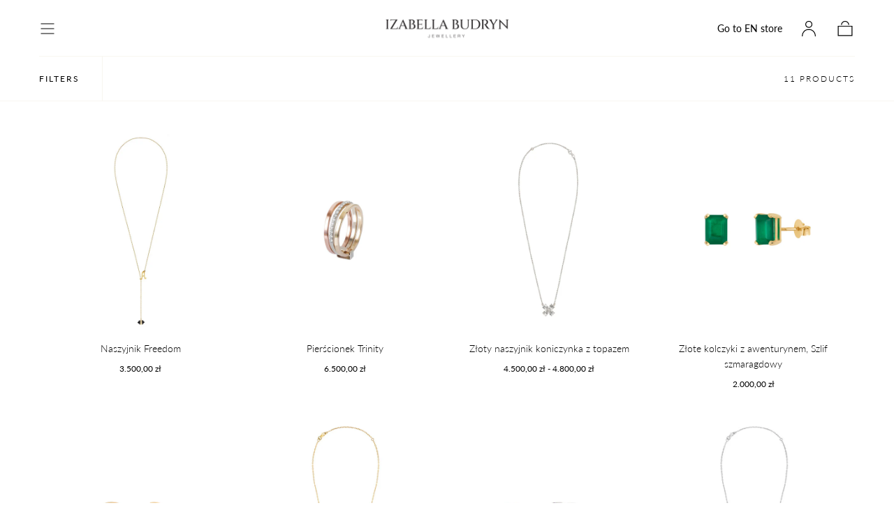

--- FILE ---
content_type: text/html; charset=utf-8
request_url: https://izabellabudryn.com/collections/new-moon
body_size: 26096
content:
<!doctype html>
<html class="no-js" lang="en">
  <head>

    <!-- Google Tag Manager -->
<script>(function(w,d,s,l,i){w[l]=w[l]||[];w[l].push({'gtm.start':
new Date().getTime(),event:'gtm.js'});var f=d.getElementsByTagName(s)[0],
j=d.createElement(s),dl=l!='dataLayer'?'&l='+l:'';j.async=true;j.src=
'https://www.googletagmanager.com/gtm.js?id='+i+dl;f.parentNode.insertBefore(j,f);
})(window,document,'script','dataLayer','GTM-KRZQ94W9');</script>
<!-- End Google Tag Manager -->

    <meta charset="utf-8">
    <meta http-equiv="X-UA-Compatible" content="IE=edge">
    <meta name="viewport" content="width=device-width,initial-scale=1">
    <meta name="theme-color" content="">
    <link rel="canonical" href="https://izabellabudryn.com/collections/new-moon">
    <link rel="preconnect" href="https://cdn.shopify.com" crossorigin><link rel="preconnect" href="https://fonts.shopifycdn.com" crossorigin><title>
      New Moon

        &ndash; Izabella Budryn Jewellery</title>

    

    

<meta property="og:site_name" content="Izabella Budryn Jewellery">
<meta property="og:url" content="https://izabellabudryn.com/collections/new-moon">
<meta property="og:title" content="New Moon">
<meta property="og:type" content="product.group">
<meta property="og:description" content="Odkryj wyjątkową biżuterię artystyczną Izabelli Budryn – ręcznie tworzone pierścionki, naszyjniki i kolczyki, które łączą elegancję z unikalnym designem. Stwórz swój niepowtarzalny styl już dziś!"><meta property="og:image" content="http://izabellabudryn.com/cdn/shop/files/kolczyki_perly.jpg?v=1715158223">
  <meta property="og:image:secure_url" content="https://izabellabudryn.com/cdn/shop/files/kolczyki_perly.jpg?v=1715158223">
  <meta property="og:image:width" content="2338">
  <meta property="og:image:height" content="2338"><meta name="twitter:card" content="summary_large_image">
<meta name="twitter:title" content="New Moon">
<meta name="twitter:description" content="Odkryj wyjątkową biżuterię artystyczną Izabelli Budryn – ręcznie tworzone pierścionki, naszyjniki i kolczyki, które łączą elegancję z unikalnym designem. Stwórz swój niepowtarzalny styl już dziś!">


    <script src="//izabellabudryn.com/cdn/shop/t/5/assets/global.js?v=29551309879059711771686849047" defer="defer"></script>

    <script>window.performance && window.performance.mark && window.performance.mark('shopify.content_for_header.start');</script><meta name="google-site-verification" content="9YsQHpF8h1mnDQi6Oszt4DqArvXqY11wx8oMS7_qnI4">
<meta name="facebook-domain-verification" content="oimsbi8vqmzwvykmoup3h35nww82d7">
<meta id="shopify-digital-wallet" name="shopify-digital-wallet" content="/74726015275/digital_wallets/dialog">
<meta name="shopify-checkout-api-token" content="7a7ed7073975e283618d1dd1403ee529">
<meta id="in-context-paypal-metadata" data-shop-id="74726015275" data-venmo-supported="false" data-environment="production" data-locale="en_US" data-paypal-v4="true" data-currency="PLN">
<link rel="alternate" type="application/atom+xml" title="Feed" href="/collections/new-moon.atom" />
<link rel="alternate" type="application/json+oembed" href="https://izabellabudryn.com/collections/new-moon.oembed">
<script async="async" src="/checkouts/internal/preloads.js?locale=en-PL"></script>
<script id="apple-pay-shop-capabilities" type="application/json">{"shopId":74726015275,"countryCode":"PL","currencyCode":"PLN","merchantCapabilities":["supports3DS"],"merchantId":"gid:\/\/shopify\/Shop\/74726015275","merchantName":"Izabella Budryn Jewellery","requiredBillingContactFields":["postalAddress","email","phone"],"requiredShippingContactFields":["postalAddress","email","phone"],"shippingType":"shipping","supportedNetworks":["visa","masterCard"],"total":{"type":"pending","label":"Izabella Budryn Jewellery","amount":"1.00"},"shopifyPaymentsEnabled":true,"supportsSubscriptions":true}</script>
<script id="shopify-features" type="application/json">{"accessToken":"7a7ed7073975e283618d1dd1403ee529","betas":["rich-media-storefront-analytics"],"domain":"izabellabudryn.com","predictiveSearch":true,"shopId":74726015275,"locale":"en"}</script>
<script>var Shopify = Shopify || {};
Shopify.shop = "izabella-budryn-jewellery.myshopify.com";
Shopify.locale = "en";
Shopify.currency = {"active":"PLN","rate":"1.0"};
Shopify.country = "PL";
Shopify.theme = {"name":"Update - Sahara","id":152514363691,"schema_name":"Sahara","schema_version":"1.1.2","theme_store_id":1926,"role":"main"};
Shopify.theme.handle = "null";
Shopify.theme.style = {"id":null,"handle":null};
Shopify.cdnHost = "izabellabudryn.com/cdn";
Shopify.routes = Shopify.routes || {};
Shopify.routes.root = "/";</script>
<script type="module">!function(o){(o.Shopify=o.Shopify||{}).modules=!0}(window);</script>
<script>!function(o){function n(){var o=[];function n(){o.push(Array.prototype.slice.apply(arguments))}return n.q=o,n}var t=o.Shopify=o.Shopify||{};t.loadFeatures=n(),t.autoloadFeatures=n()}(window);</script>
<script id="shop-js-analytics" type="application/json">{"pageType":"collection"}</script>
<script defer="defer" async type="module" src="//izabellabudryn.com/cdn/shopifycloud/shop-js/modules/v2/client.init-shop-cart-sync_C5BV16lS.en.esm.js"></script>
<script defer="defer" async type="module" src="//izabellabudryn.com/cdn/shopifycloud/shop-js/modules/v2/chunk.common_CygWptCX.esm.js"></script>
<script type="module">
  await import("//izabellabudryn.com/cdn/shopifycloud/shop-js/modules/v2/client.init-shop-cart-sync_C5BV16lS.en.esm.js");
await import("//izabellabudryn.com/cdn/shopifycloud/shop-js/modules/v2/chunk.common_CygWptCX.esm.js");

  window.Shopify.SignInWithShop?.initShopCartSync?.({"fedCMEnabled":true,"windoidEnabled":true});

</script>
<script>(function() {
  var isLoaded = false;
  function asyncLoad() {
    if (isLoaded) return;
    isLoaded = true;
    var urls = ["https:\/\/d23dclunsivw3h.cloudfront.net\/redirect-app.js?shop=izabella-budryn-jewellery.myshopify.com","\/\/d1liekpayvooaz.cloudfront.net\/apps\/customizery\/customizery.js?shop=izabella-budryn-jewellery.myshopify.com","https:\/\/l.getsitecontrol.com\/k4y6q9r7.js?shop=izabella-budryn-jewellery.myshopify.com","https:\/\/assets.getuploadkit.com\/assets\/uploadkit-client.js?shop=izabella-budryn-jewellery.myshopify.com","https:\/\/dashboard.mailerlite.com\/shopify\/19201\/1269121?shop=izabella-budryn-jewellery.myshopify.com"];
    for (var i = 0; i < urls.length; i++) {
      var s = document.createElement('script');
      s.type = 'text/javascript';
      s.async = true;
      s.src = urls[i];
      var x = document.getElementsByTagName('script')[0];
      x.parentNode.insertBefore(s, x);
    }
  };
  if(window.attachEvent) {
    window.attachEvent('onload', asyncLoad);
  } else {
    window.addEventListener('load', asyncLoad, false);
  }
})();</script>
<script id="__st">var __st={"a":74726015275,"offset":3600,"reqid":"5f1c90bb-99a9-4f84-b073-56f030abed4e-1768618568","pageurl":"izabellabudryn.com\/collections\/new-moon","u":"5b8a524d174a","p":"collection","rtyp":"collection","rid":445394813227};</script>
<script>window.ShopifyPaypalV4VisibilityTracking = true;</script>
<script id="captcha-bootstrap">!function(){'use strict';const t='contact',e='account',n='new_comment',o=[[t,t],['blogs',n],['comments',n],[t,'customer']],c=[[e,'customer_login'],[e,'guest_login'],[e,'recover_customer_password'],[e,'create_customer']],r=t=>t.map((([t,e])=>`form[action*='/${t}']:not([data-nocaptcha='true']) input[name='form_type'][value='${e}']`)).join(','),a=t=>()=>t?[...document.querySelectorAll(t)].map((t=>t.form)):[];function s(){const t=[...o],e=r(t);return a(e)}const i='password',u='form_key',d=['recaptcha-v3-token','g-recaptcha-response','h-captcha-response',i],f=()=>{try{return window.sessionStorage}catch{return}},m='__shopify_v',_=t=>t.elements[u];function p(t,e,n=!1){try{const o=window.sessionStorage,c=JSON.parse(o.getItem(e)),{data:r}=function(t){const{data:e,action:n}=t;return t[m]||n?{data:e,action:n}:{data:t,action:n}}(c);for(const[e,n]of Object.entries(r))t.elements[e]&&(t.elements[e].value=n);n&&o.removeItem(e)}catch(o){console.error('form repopulation failed',{error:o})}}const l='form_type',E='cptcha';function T(t){t.dataset[E]=!0}const w=window,h=w.document,L='Shopify',v='ce_forms',y='captcha';let A=!1;((t,e)=>{const n=(g='f06e6c50-85a8-45c8-87d0-21a2b65856fe',I='https://cdn.shopify.com/shopifycloud/storefront-forms-hcaptcha/ce_storefront_forms_captcha_hcaptcha.v1.5.2.iife.js',D={infoText:'Protected by hCaptcha',privacyText:'Privacy',termsText:'Terms'},(t,e,n)=>{const o=w[L][v],c=o.bindForm;if(c)return c(t,g,e,D).then(n);var r;o.q.push([[t,g,e,D],n]),r=I,A||(h.body.append(Object.assign(h.createElement('script'),{id:'captcha-provider',async:!0,src:r})),A=!0)});var g,I,D;w[L]=w[L]||{},w[L][v]=w[L][v]||{},w[L][v].q=[],w[L][y]=w[L][y]||{},w[L][y].protect=function(t,e){n(t,void 0,e),T(t)},Object.freeze(w[L][y]),function(t,e,n,w,h,L){const[v,y,A,g]=function(t,e,n){const i=e?o:[],u=t?c:[],d=[...i,...u],f=r(d),m=r(i),_=r(d.filter((([t,e])=>n.includes(e))));return[a(f),a(m),a(_),s()]}(w,h,L),I=t=>{const e=t.target;return e instanceof HTMLFormElement?e:e&&e.form},D=t=>v().includes(t);t.addEventListener('submit',(t=>{const e=I(t);if(!e)return;const n=D(e)&&!e.dataset.hcaptchaBound&&!e.dataset.recaptchaBound,o=_(e),c=g().includes(e)&&(!o||!o.value);(n||c)&&t.preventDefault(),c&&!n&&(function(t){try{if(!f())return;!function(t){const e=f();if(!e)return;const n=_(t);if(!n)return;const o=n.value;o&&e.removeItem(o)}(t);const e=Array.from(Array(32),(()=>Math.random().toString(36)[2])).join('');!function(t,e){_(t)||t.append(Object.assign(document.createElement('input'),{type:'hidden',name:u})),t.elements[u].value=e}(t,e),function(t,e){const n=f();if(!n)return;const o=[...t.querySelectorAll(`input[type='${i}']`)].map((({name:t})=>t)),c=[...d,...o],r={};for(const[a,s]of new FormData(t).entries())c.includes(a)||(r[a]=s);n.setItem(e,JSON.stringify({[m]:1,action:t.action,data:r}))}(t,e)}catch(e){console.error('failed to persist form',e)}}(e),e.submit())}));const S=(t,e)=>{t&&!t.dataset[E]&&(n(t,e.some((e=>e===t))),T(t))};for(const o of['focusin','change'])t.addEventListener(o,(t=>{const e=I(t);D(e)&&S(e,y())}));const B=e.get('form_key'),M=e.get(l),P=B&&M;t.addEventListener('DOMContentLoaded',(()=>{const t=y();if(P)for(const e of t)e.elements[l].value===M&&p(e,B);[...new Set([...A(),...v().filter((t=>'true'===t.dataset.shopifyCaptcha))])].forEach((e=>S(e,t)))}))}(h,new URLSearchParams(w.location.search),n,t,e,['guest_login'])})(!0,!0)}();</script>
<script integrity="sha256-4kQ18oKyAcykRKYeNunJcIwy7WH5gtpwJnB7kiuLZ1E=" data-source-attribution="shopify.loadfeatures" defer="defer" src="//izabellabudryn.com/cdn/shopifycloud/storefront/assets/storefront/load_feature-a0a9edcb.js" crossorigin="anonymous"></script>
<script data-source-attribution="shopify.dynamic_checkout.dynamic.init">var Shopify=Shopify||{};Shopify.PaymentButton=Shopify.PaymentButton||{isStorefrontPortableWallets:!0,init:function(){window.Shopify.PaymentButton.init=function(){};var t=document.createElement("script");t.src="https://izabellabudryn.com/cdn/shopifycloud/portable-wallets/latest/portable-wallets.en.js",t.type="module",document.head.appendChild(t)}};
</script>
<script data-source-attribution="shopify.dynamic_checkout.buyer_consent">
  function portableWalletsHideBuyerConsent(e){var t=document.getElementById("shopify-buyer-consent"),n=document.getElementById("shopify-subscription-policy-button");t&&n&&(t.classList.add("hidden"),t.setAttribute("aria-hidden","true"),n.removeEventListener("click",e))}function portableWalletsShowBuyerConsent(e){var t=document.getElementById("shopify-buyer-consent"),n=document.getElementById("shopify-subscription-policy-button");t&&n&&(t.classList.remove("hidden"),t.removeAttribute("aria-hidden"),n.addEventListener("click",e))}window.Shopify?.PaymentButton&&(window.Shopify.PaymentButton.hideBuyerConsent=portableWalletsHideBuyerConsent,window.Shopify.PaymentButton.showBuyerConsent=portableWalletsShowBuyerConsent);
</script>
<script data-source-attribution="shopify.dynamic_checkout.cart.bootstrap">document.addEventListener("DOMContentLoaded",(function(){function t(){return document.querySelector("shopify-accelerated-checkout-cart, shopify-accelerated-checkout")}if(t())Shopify.PaymentButton.init();else{new MutationObserver((function(e,n){t()&&(Shopify.PaymentButton.init(),n.disconnect())})).observe(document.body,{childList:!0,subtree:!0})}}));
</script>
<script id='scb4127' type='text/javascript' async='' src='https://izabellabudryn.com/cdn/shopifycloud/privacy-banner/storefront-banner.js'></script><link id="shopify-accelerated-checkout-styles" rel="stylesheet" media="screen" href="https://izabellabudryn.com/cdn/shopifycloud/portable-wallets/latest/accelerated-checkout-backwards-compat.css" crossorigin="anonymous">
<style id="shopify-accelerated-checkout-cart">
        #shopify-buyer-consent {
  margin-top: 1em;
  display: inline-block;
  width: 100%;
}

#shopify-buyer-consent.hidden {
  display: none;
}

#shopify-subscription-policy-button {
  background: none;
  border: none;
  padding: 0;
  text-decoration: underline;
  font-size: inherit;
  cursor: pointer;
}

#shopify-subscription-policy-button::before {
  box-shadow: none;
}

      </style>

<script>window.performance && window.performance.mark && window.performance.mark('shopify.content_for_header.end');</script>
<style data-shopify>

  @font-face {
  font-family: Lato;
  font-weight: 300;
  font-style: normal;
  font-display: swap;
  src: url("//izabellabudryn.com/cdn/fonts/lato/lato_n3.a7080ececf6191f1dd5b0cb021691ca9b855c876.woff2") format("woff2"),
       url("//izabellabudryn.com/cdn/fonts/lato/lato_n3.61e34b2ff7341f66543eb08e8c47eef9e1cde558.woff") format("woff");
}

  
  @font-face {
  font-family: Lato;
  font-weight: 400;
  font-style: normal;
  font-display: swap;
  src: url("//izabellabudryn.com/cdn/fonts/lato/lato_n4.c3b93d431f0091c8be23185e15c9d1fee1e971c5.woff2") format("woff2"),
       url("//izabellabudryn.com/cdn/fonts/lato/lato_n4.d5c00c781efb195594fd2fd4ad04f7882949e327.woff") format("woff");
}

  @font-face {
  font-family: Lato;
  font-weight: 700;
  font-style: normal;
  font-display: swap;
  src: url("//izabellabudryn.com/cdn/fonts/lato/lato_n7.900f219bc7337bc57a7a2151983f0a4a4d9d5dcf.woff2") format("woff2"),
       url("//izabellabudryn.com/cdn/fonts/lato/lato_n7.a55c60751adcc35be7c4f8a0313f9698598612ee.woff") format("woff");
}

  @font-face {
  font-family: Lato;
  font-weight: 300;
  font-style: italic;
  font-display: swap;
  src: url("//izabellabudryn.com/cdn/fonts/lato/lato_i3.d6f478a3beb94baebd09d08550010692d0969f6e.woff2") format("woff2"),
       url("//izabellabudryn.com/cdn/fonts/lato/lato_i3.881ba892942c15b0c0c25c0b311d6481b5311015.woff") format("woff");
}

  @font-face {
  font-family: Lato;
  font-weight: 700;
  font-style: italic;
  font-display: swap;
  src: url("//izabellabudryn.com/cdn/fonts/lato/lato_i7.16ba75868b37083a879b8dd9f2be44e067dfbf92.woff2") format("woff2"),
       url("//izabellabudryn.com/cdn/fonts/lato/lato_i7.4c07c2b3b7e64ab516aa2f2081d2bb0366b9dce8.woff") format("woff");
}

  @font-face {
  font-family: Lato;
  font-weight: 300;
  font-style: normal;
  font-display: swap;
  src: url("//izabellabudryn.com/cdn/fonts/lato/lato_n3.a7080ececf6191f1dd5b0cb021691ca9b855c876.woff2") format("woff2"),
       url("//izabellabudryn.com/cdn/fonts/lato/lato_n3.61e34b2ff7341f66543eb08e8c47eef9e1cde558.woff") format("woff");
}

  @font-face {
  font-family: Lato;
  font-weight: 300;
  font-style: normal;
  font-display: swap;
  src: url("//izabellabudryn.com/cdn/fonts/lato/lato_n3.a7080ececf6191f1dd5b0cb021691ca9b855c876.woff2") format("woff2"),
       url("//izabellabudryn.com/cdn/fonts/lato/lato_n3.61e34b2ff7341f66543eb08e8c47eef9e1cde558.woff") format("woff");
}


  :root {
    --font-body-family: Lato, sans-serif;
    --font-body-style: normal;
    --font-body-weight: 300;

    --font-heading-family: Lato, sans-serif;
    --font-heading-style: normal;
    --font-heading-weight: 300;

    --font-button-family: Lato, sans-serif;
    --font-button-style: normal;
    --font-button-weight: 300;

    --font-heading-letter-spacing: 0;
    --font-heading-text-transform: none;

    --font-body-scale: 1.0;
    --font-heading-scale: 1.0;

    --font-weight-normal: 400;
    --font-weight-bold: 700;
    --font-weight-light: ;

    --line-height-extra-small: 1;
    --line-height-small: 1.3;
    --line-height-medium: 1.6;

    --letter-spacing-extra-small: .05rem;
    --letter-spacing-small: .1rem;
    --letter-spacing-medium: .2rem;

    --font-size-extra-small: 1rem;
    --font-size-small: 1.2rem;
    --font-size-medium: 1.4rem;
    --font-size-large: 1.6rem;
    --font-size-extra-large: 1.8rem;

    --font-size-static-extra-small: 1rem;
    --font-size-static-small: 1.2rem;
    --font-size-static-medium: 1.4rem;
    --font-size-static-large: 1.6rem;
    --font-size-static-extra-large: 1.8rem;

    /* Typography */
    --color-heading-text: #000000;
    --color-body-text: #000000;

    /* Buttons and links */
    --color-button-outlined-text: #111111;
    --color-button-outlined-background: rgba(0,0,0,0);
    --color-button-filled-text: #000000;
    --color-button-filled-background: #fff;

    --color-button-background: transparent;
    --color-button-outline: #000000;
    --color-button-text: #000000;

    --color-form-text: #111111;
    --color-form-button-text: #000000;

    --button-border-radius: 5rem;
    --button-text-transform: button--normalcase;
    --input-border-radius: 6rem;

    /* Other elements */
    --color-link: #333232;
    --color-link-text: #000000;
    --color-default-link-text: #000000;
    --color-tag-text: #000000;
    --color-tag-background: #FFFFFF;
    --color-border-elements: #f8f6f0;
    --color-cart-number-text: #000000;
    --color-shipping-bar-progress: #d8cbae;

    /* Backgrounds */
    --color-body-background: #FFFFFF;
    --color-image-background: #FFFFFF;
    --color-body-background-transparent-50: rgba(255, 255, 255, 0.5);
    --color-popup-background: #FFFFFF;

    /* Background Colors */
    --color-background-primary: #000000;
    --color-background-inverse: #d8cbae;
    --color-background-light: #f8f6f0;
    --color-background-dark: #333232;
    --color-background-accent-1: #f3f3f3;
    --color-background-accent-2: #b9a16b;

    /* Text Colors */
    --color-text-primary: #000000;
    --color-text-secondary: #b9a16b;
    --color-text-inverse: #FFFFFF;

    /* Text default */
    --color-heading-text-default: #000000;
    --color-body-text-default: #000000;

    --color-link-text-default: #000000;
    --color-default-link-text-default: #000000;

    /* Text secondary */
    --color-heading-text-secondary: #b9a16b;
    --color-body-text-secondary: #b9a16b;

    /* Text inverse */
    --color-heading-text-inverse: #FFFFFF;
    --color-body-text-inverse: #FFFFFF;

    --color-link-text-inverse: #FFFFFF;
    --color-default-link-text-inverse: #FFFFFF;

    /* Default section style */
    --color-default-background: #FFFFFF;
    --color-default-image-background: #FFFFFF;
    --color-default-border-elements: #f8f6f0;

    /* Secondary section style */
    --color-secondary-background: #b9a16b;
    --color-secondary-image-background: #f3f3f3;
    --color-secondary-border-elements: #f8f6f0;

    --color-button-hover-text: var(--color-button-text-inverse);
    --color-button-hover-outline: var(--color-button-outline);
    --color-button-hover-background: var(--color-button-outline);

    --color-success: #6BBD4F;
    --color-alert: #FAC151;
    --color-error: #D84339;
    --color-price-accent: #CD9B77;

    --color-white: #fff;
    --color-black: #111;
    --color-light: #ddd;

    --media-overlay-gradient-desktop: linear-gradient(180deg, rgba(0, 0, 0, 0) 0%, rgba(0, 0, 0, 0.25) 100%);
    --media-overlay-gradient-mobile: linear-gradient(180deg, rgba(0, 0, 0, 0) 0%, rgba(0, 0, 0, 0.25) 100%);
    --gradient-black: linear-gradient(180deg, rgba(0, 0, 0, 0) 0%, rgba(0, 0, 0, 0.2) 100%);
    --gradient-overlay-horizontal: linear-gradient(0deg, rgba(0, 0, 0, 0.2), rgba(0, 0, 0, 0.2));
    --color-popup-overlay: rgba(0, 0, 0, 0.5);

    --page-width: 1440px;
    --page-width-md: 880px;
    --page-width-xs: 656px;
    --page-gutter: 2.4rem;

    --section-vertical-padding: 7.6rem;
    --section-vertical-padding-desktop: 9.6rem;

    --section-spacing-unit-desktop: 1.6rem;
    --section-spacing-unit-mobile:  1.2rem;

    --duration-short: 200ms;
    --duration-default: 300ms;
    --duration-long: 400ms;
    --duration-extra-long: 600ms;

    --z-header: 800;
    --z-modals: 900;
    --z-fab: 750;

    --header-top-position: calc(var(--header-height) + var(--announcement-bar-top));

    --card-media-padding: 100%;
    --card-media-object-fit: contain;
    --card-media-background-color: #FFFFFF;

    --collection-sidebar-top: 0;

    --theme-js-animations-on-mobile: fade-in 800ms forwards paused;
  }

  

  @media screen and (min-width: 750px) {
    :root {
    --font-size-extra-small: 1.2rem;
    --font-size-small: 1.4rem;
    --font-size-medium: 1.6rem;
    --font-size-large: 1.8rem;
    --font-size-extra-large: 2rem;

    --page-gutter: 3.6rem;

    --section-vertical-padding: 8.6rem;
  }
}

  @media screen and (min-width: 990px) {
    :root {
  --page-gutter: 4rem;

  --section-vertical-padding: 9.6rem;
}
}

  @media screen and (min-width: 1100px) {
    :root {
--page-gutter: 5.6rem;
}
}</style><link href="//izabellabudryn.com/cdn/shop/t/5/assets/base.css?v=77490050905458147971707508635" rel="stylesheet" type="text/css" media="all" />
    <link
      rel="stylesheet"
      href="//izabellabudryn.com/cdn/shop/t/5/assets/component-drawer.css?v=83774536583344369761686849045"
      media="print"
      onload="this.media='all'"><link
        rel="stylesheet"
        href="//izabellabudryn.com/cdn/shop/t/5/assets/component-predictive-search.css?v=113247692658882351871686849046"
        media="print"
        onload="this.media='all'">

      <script src="//izabellabudryn.com/cdn/shop/t/5/assets/predictive-search.js?v=92622284360457197551686849047" defer="defer"></script>

      <noscript><link href="//izabellabudryn.com/cdn/shop/t/5/assets/component-predictive-search.css?v=113247692658882351871686849046" rel="stylesheet" type="text/css" media="all" /></noscript><noscript>
      <link href="//izabellabudryn.com/cdn/shop/t/5/assets/component-drawer.css?v=83774536583344369761686849045" rel="stylesheet" type="text/css" media="all" />
    </noscript>

    <link href="//izabellabudryn.com/cdn/shop/t/5/assets/swiper-bundle.min.css?v=39633872178562917471686849045" rel="stylesheet" type="text/css" media="all" />
<link
        rel="preload"
        as="font"
        href="//izabellabudryn.com/cdn/fonts/lato/lato_n3.a7080ececf6191f1dd5b0cb021691ca9b855c876.woff2"
        type="font/woff2"
        crossorigin><link
        rel="preload"
        as="font"
        href="//izabellabudryn.com/cdn/fonts/lato/lato_n3.a7080ececf6191f1dd5b0cb021691ca9b855c876.woff2"
        type="font/woff2"
        crossorigin><script>
      document.documentElement.className = document.documentElement.className.replace('no-js', 'js');

      if (Shopify.designMode) {
        document.documentElement.classList.add('shopify-design-mode');
      }
    </script><script src="//izabellabudryn.com/cdn/shop/t/5/assets/swiper-bundle.min.js?v=87330480114418983271686849046" defer="defer"></script>
    <script src="//izabellabudryn.com/cdn/shop/t/5/assets/bodyScrollLock.min.js?v=54831410435734691211686849045" defer="defer"></script>
    <script src="//izabellabudryn.com/cdn/shop/t/5/assets/lazysizes.min.js?v=134355369821296239011686849045" defer="defer"></script>
  <!-- BEGIN app block: shopify://apps/klaviyo-email-marketing-sms/blocks/klaviyo-onsite-embed/2632fe16-c075-4321-a88b-50b567f42507 -->















  <script>
    window.klaviyoReviewsProductDesignMode = false
  </script>







<!-- END app block --><!-- BEGIN app block: shopify://apps/sitemap-html-xml-robots-txt/blocks/app-embed/0bffc67a-7a81-4980-bd53-34bba4ce4a7c -->

  <!-- Header Code Container -->
  <div id="HeaderCodeContainer"></div>

<script>
  (function() {
    var finalCodShopDomain = 'izabella-budryn-jewellery.myshopify.com';
    var finalCodePageType = 'collection';
    
    var finalCodeAllHeaderCode = ''; 
    var finalCodeAllBodyCode = ''; 
    var finalCodeAllFooterCode = ''; 

    async function injectFinalCode() {
      try {
        const response = await fetch(`/apps/final-code/code?shop=${finalCodShopDomain}`, {
          method: "GET",
          headers: { "Content-Type": "application/json" }
        }); 
        
        if (!response.ok) return;
        
        const data = await response.json(); 
        
        if (Array.isArray(data.code)) {
          data.code.forEach((code) => {
            const { headerCode, bodyCode, footerCode, pageOptions, isDisabled } = code;
            
            // Check if code should run on this page type
            let isAllowed = true;
            if (pageOptions && pageOptions.length > 0) {
              isAllowed = pageOptions.includes(finalCodePageType);
            }

            if (isAllowed && !isDisabled) {
              if (headerCode) finalCodeAllHeaderCode += headerCode;
              if (bodyCode) finalCodeAllBodyCode += bodyCode;
              if (footerCode) finalCodeAllFooterCode += footerCode;
            }
          });
        }

        // 1. Inject Header Code (We are already in Head, so append to current container or head)
        const headerContainer = document.getElementById("HeaderCodeContainer");
        if (headerContainer && finalCodeAllHeaderCode) {
          headerContainer.innerHTML = finalCodeAllHeaderCode;
        }

        // 2. Inject Body Code (Create container at start of body if needed, or append)
        // Usually Body code is top of body, Footer is bottom.
        if (finalCodeAllBodyCode) {
          let bodyContainer = document.getElementById("FinalCodeBodyContainer");
          if (!bodyContainer) {
            bodyContainer = document.createElement("div");
            bodyContainer.id = "FinalCodeBodyContainer";
            // Prepend to body
            document.body.insertBefore(bodyContainer, document.body.firstChild);
          }
          bodyContainer.innerHTML = finalCodeAllBodyCode;
        }

        // 3. Inject Footer Code
        if (finalCodeAllFooterCode) {
          let footerContainer = document.getElementById("FinalCodeFooterContainer");
          if (!footerContainer) {
            footerContainer = document.createElement("div");
            footerContainer.id = "FinalCodeFooterContainer";
            // Append to body
            document.body.appendChild(footerContainer);
          }
          footerContainer.innerHTML = finalCodeAllFooterCode;
        }

      } catch (err) {
        console.error("Final Code: Error injecting code", err);
      }
    }

    // Run immediately if DOM is ready, or wait
    if (document.readyState === 'loading') {
      document.addEventListener('DOMContentLoaded', injectFinalCode);
    } else {
      injectFinalCode();
    }
  })();
</script>


<!-- END app block --><link href="https://monorail-edge.shopifysvc.com" rel="dns-prefetch">
<script>(function(){if ("sendBeacon" in navigator && "performance" in window) {try {var session_token_from_headers = performance.getEntriesByType('navigation')[0].serverTiming.find(x => x.name == '_s').description;} catch {var session_token_from_headers = undefined;}var session_cookie_matches = document.cookie.match(/_shopify_s=([^;]*)/);var session_token_from_cookie = session_cookie_matches && session_cookie_matches.length === 2 ? session_cookie_matches[1] : "";var session_token = session_token_from_headers || session_token_from_cookie || "";function handle_abandonment_event(e) {var entries = performance.getEntries().filter(function(entry) {return /monorail-edge.shopifysvc.com/.test(entry.name);});if (!window.abandonment_tracked && entries.length === 0) {window.abandonment_tracked = true;var currentMs = Date.now();var navigation_start = performance.timing.navigationStart;var payload = {shop_id: 74726015275,url: window.location.href,navigation_start,duration: currentMs - navigation_start,session_token,page_type: "collection"};window.navigator.sendBeacon("https://monorail-edge.shopifysvc.com/v1/produce", JSON.stringify({schema_id: "online_store_buyer_site_abandonment/1.1",payload: payload,metadata: {event_created_at_ms: currentMs,event_sent_at_ms: currentMs}}));}}window.addEventListener('pagehide', handle_abandonment_event);}}());</script>
<script id="web-pixels-manager-setup">(function e(e,d,r,n,o){if(void 0===o&&(o={}),!Boolean(null===(a=null===(i=window.Shopify)||void 0===i?void 0:i.analytics)||void 0===a?void 0:a.replayQueue)){var i,a;window.Shopify=window.Shopify||{};var t=window.Shopify;t.analytics=t.analytics||{};var s=t.analytics;s.replayQueue=[],s.publish=function(e,d,r){return s.replayQueue.push([e,d,r]),!0};try{self.performance.mark("wpm:start")}catch(e){}var l=function(){var e={modern:/Edge?\/(1{2}[4-9]|1[2-9]\d|[2-9]\d{2}|\d{4,})\.\d+(\.\d+|)|Firefox\/(1{2}[4-9]|1[2-9]\d|[2-9]\d{2}|\d{4,})\.\d+(\.\d+|)|Chrom(ium|e)\/(9{2}|\d{3,})\.\d+(\.\d+|)|(Maci|X1{2}).+ Version\/(15\.\d+|(1[6-9]|[2-9]\d|\d{3,})\.\d+)([,.]\d+|)( \(\w+\)|)( Mobile\/\w+|) Safari\/|Chrome.+OPR\/(9{2}|\d{3,})\.\d+\.\d+|(CPU[ +]OS|iPhone[ +]OS|CPU[ +]iPhone|CPU IPhone OS|CPU iPad OS)[ +]+(15[._]\d+|(1[6-9]|[2-9]\d|\d{3,})[._]\d+)([._]\d+|)|Android:?[ /-](13[3-9]|1[4-9]\d|[2-9]\d{2}|\d{4,})(\.\d+|)(\.\d+|)|Android.+Firefox\/(13[5-9]|1[4-9]\d|[2-9]\d{2}|\d{4,})\.\d+(\.\d+|)|Android.+Chrom(ium|e)\/(13[3-9]|1[4-9]\d|[2-9]\d{2}|\d{4,})\.\d+(\.\d+|)|SamsungBrowser\/([2-9]\d|\d{3,})\.\d+/,legacy:/Edge?\/(1[6-9]|[2-9]\d|\d{3,})\.\d+(\.\d+|)|Firefox\/(5[4-9]|[6-9]\d|\d{3,})\.\d+(\.\d+|)|Chrom(ium|e)\/(5[1-9]|[6-9]\d|\d{3,})\.\d+(\.\d+|)([\d.]+$|.*Safari\/(?![\d.]+ Edge\/[\d.]+$))|(Maci|X1{2}).+ Version\/(10\.\d+|(1[1-9]|[2-9]\d|\d{3,})\.\d+)([,.]\d+|)( \(\w+\)|)( Mobile\/\w+|) Safari\/|Chrome.+OPR\/(3[89]|[4-9]\d|\d{3,})\.\d+\.\d+|(CPU[ +]OS|iPhone[ +]OS|CPU[ +]iPhone|CPU IPhone OS|CPU iPad OS)[ +]+(10[._]\d+|(1[1-9]|[2-9]\d|\d{3,})[._]\d+)([._]\d+|)|Android:?[ /-](13[3-9]|1[4-9]\d|[2-9]\d{2}|\d{4,})(\.\d+|)(\.\d+|)|Mobile Safari.+OPR\/([89]\d|\d{3,})\.\d+\.\d+|Android.+Firefox\/(13[5-9]|1[4-9]\d|[2-9]\d{2}|\d{4,})\.\d+(\.\d+|)|Android.+Chrom(ium|e)\/(13[3-9]|1[4-9]\d|[2-9]\d{2}|\d{4,})\.\d+(\.\d+|)|Android.+(UC? ?Browser|UCWEB|U3)[ /]?(15\.([5-9]|\d{2,})|(1[6-9]|[2-9]\d|\d{3,})\.\d+)\.\d+|SamsungBrowser\/(5\.\d+|([6-9]|\d{2,})\.\d+)|Android.+MQ{2}Browser\/(14(\.(9|\d{2,})|)|(1[5-9]|[2-9]\d|\d{3,})(\.\d+|))(\.\d+|)|K[Aa][Ii]OS\/(3\.\d+|([4-9]|\d{2,})\.\d+)(\.\d+|)/},d=e.modern,r=e.legacy,n=navigator.userAgent;return n.match(d)?"modern":n.match(r)?"legacy":"unknown"}(),u="modern"===l?"modern":"legacy",c=(null!=n?n:{modern:"",legacy:""})[u],f=function(e){return[e.baseUrl,"/wpm","/b",e.hashVersion,"modern"===e.buildTarget?"m":"l",".js"].join("")}({baseUrl:d,hashVersion:r,buildTarget:u}),m=function(e){var d=e.version,r=e.bundleTarget,n=e.surface,o=e.pageUrl,i=e.monorailEndpoint;return{emit:function(e){var a=e.status,t=e.errorMsg,s=(new Date).getTime(),l=JSON.stringify({metadata:{event_sent_at_ms:s},events:[{schema_id:"web_pixels_manager_load/3.1",payload:{version:d,bundle_target:r,page_url:o,status:a,surface:n,error_msg:t},metadata:{event_created_at_ms:s}}]});if(!i)return console&&console.warn&&console.warn("[Web Pixels Manager] No Monorail endpoint provided, skipping logging."),!1;try{return self.navigator.sendBeacon.bind(self.navigator)(i,l)}catch(e){}var u=new XMLHttpRequest;try{return u.open("POST",i,!0),u.setRequestHeader("Content-Type","text/plain"),u.send(l),!0}catch(e){return console&&console.warn&&console.warn("[Web Pixels Manager] Got an unhandled error while logging to Monorail."),!1}}}}({version:r,bundleTarget:l,surface:e.surface,pageUrl:self.location.href,monorailEndpoint:e.monorailEndpoint});try{o.browserTarget=l,function(e){var d=e.src,r=e.async,n=void 0===r||r,o=e.onload,i=e.onerror,a=e.sri,t=e.scriptDataAttributes,s=void 0===t?{}:t,l=document.createElement("script"),u=document.querySelector("head"),c=document.querySelector("body");if(l.async=n,l.src=d,a&&(l.integrity=a,l.crossOrigin="anonymous"),s)for(var f in s)if(Object.prototype.hasOwnProperty.call(s,f))try{l.dataset[f]=s[f]}catch(e){}if(o&&l.addEventListener("load",o),i&&l.addEventListener("error",i),u)u.appendChild(l);else{if(!c)throw new Error("Did not find a head or body element to append the script");c.appendChild(l)}}({src:f,async:!0,onload:function(){if(!function(){var e,d;return Boolean(null===(d=null===(e=window.Shopify)||void 0===e?void 0:e.analytics)||void 0===d?void 0:d.initialized)}()){var d=window.webPixelsManager.init(e)||void 0;if(d){var r=window.Shopify.analytics;r.replayQueue.forEach((function(e){var r=e[0],n=e[1],o=e[2];d.publishCustomEvent(r,n,o)})),r.replayQueue=[],r.publish=d.publishCustomEvent,r.visitor=d.visitor,r.initialized=!0}}},onerror:function(){return m.emit({status:"failed",errorMsg:"".concat(f," has failed to load")})},sri:function(e){var d=/^sha384-[A-Za-z0-9+/=]+$/;return"string"==typeof e&&d.test(e)}(c)?c:"",scriptDataAttributes:o}),m.emit({status:"loading"})}catch(e){m.emit({status:"failed",errorMsg:(null==e?void 0:e.message)||"Unknown error"})}}})({shopId: 74726015275,storefrontBaseUrl: "https://izabellabudryn.com",extensionsBaseUrl: "https://extensions.shopifycdn.com/cdn/shopifycloud/web-pixels-manager",monorailEndpoint: "https://monorail-edge.shopifysvc.com/unstable/produce_batch",surface: "storefront-renderer",enabledBetaFlags: ["2dca8a86"],webPixelsConfigList: [{"id":"2029715755","configuration":"{\"config\":\"{\\\"google_tag_ids\\\":[\\\"G-H5H2WTTHEM\\\",\\\"AW-11032339288\\\",\\\"GT-K5LBP5ZG\\\"],\\\"target_country\\\":\\\"PL\\\",\\\"gtag_events\\\":[{\\\"type\\\":\\\"begin_checkout\\\",\\\"action_label\\\":[\\\"G-H5H2WTTHEM\\\",\\\"AW-11032339288\\\/5lXJCPqJ1K4bENjG0Iwp\\\"]},{\\\"type\\\":\\\"search\\\",\\\"action_label\\\":[\\\"G-H5H2WTTHEM\\\",\\\"AW-11032339288\\\/iL9pCPSJ1K4bENjG0Iwp\\\"]},{\\\"type\\\":\\\"view_item\\\",\\\"action_label\\\":[\\\"G-H5H2WTTHEM\\\",\\\"AW-11032339288\\\/1vI7CPGJ1K4bENjG0Iwp\\\",\\\"MC-KVSYNZX40F\\\"]},{\\\"type\\\":\\\"purchase\\\",\\\"action_label\\\":[\\\"G-H5H2WTTHEM\\\",\\\"AW-11032339288\\\/UNHWCOuJ1K4bENjG0Iwp\\\",\\\"MC-KVSYNZX40F\\\"]},{\\\"type\\\":\\\"page_view\\\",\\\"action_label\\\":[\\\"G-H5H2WTTHEM\\\",\\\"AW-11032339288\\\/8RV0CO6J1K4bENjG0Iwp\\\",\\\"MC-KVSYNZX40F\\\"]},{\\\"type\\\":\\\"add_payment_info\\\",\\\"action_label\\\":[\\\"G-H5H2WTTHEM\\\",\\\"AW-11032339288\\\/TgNZCP2J1K4bENjG0Iwp\\\"]},{\\\"type\\\":\\\"add_to_cart\\\",\\\"action_label\\\":[\\\"G-H5H2WTTHEM\\\",\\\"AW-11032339288\\\/ZvGcCPeJ1K4bENjG0Iwp\\\"]}],\\\"enable_monitoring_mode\\\":false}\"}","eventPayloadVersion":"v1","runtimeContext":"OPEN","scriptVersion":"b2a88bafab3e21179ed38636efcd8a93","type":"APP","apiClientId":1780363,"privacyPurposes":[],"dataSharingAdjustments":{"protectedCustomerApprovalScopes":["read_customer_address","read_customer_email","read_customer_name","read_customer_personal_data","read_customer_phone"]}},{"id":"373227819","configuration":"{\"pixel_id\":\"122959653107029\",\"pixel_type\":\"facebook_pixel\",\"metaapp_system_user_token\":\"-\"}","eventPayloadVersion":"v1","runtimeContext":"OPEN","scriptVersion":"ca16bc87fe92b6042fbaa3acc2fbdaa6","type":"APP","apiClientId":2329312,"privacyPurposes":["ANALYTICS","MARKETING","SALE_OF_DATA"],"dataSharingAdjustments":{"protectedCustomerApprovalScopes":["read_customer_address","read_customer_email","read_customer_name","read_customer_personal_data","read_customer_phone"]}},{"id":"86409515","eventPayloadVersion":"1","runtimeContext":"LAX","scriptVersion":"6","type":"CUSTOM","privacyPurposes":["ANALYTICS","MARKETING","SALE_OF_DATA"],"name":"GTM-5Q9BNJP"},{"id":"shopify-app-pixel","configuration":"{}","eventPayloadVersion":"v1","runtimeContext":"STRICT","scriptVersion":"0450","apiClientId":"shopify-pixel","type":"APP","privacyPurposes":["ANALYTICS","MARKETING"]},{"id":"shopify-custom-pixel","eventPayloadVersion":"v1","runtimeContext":"LAX","scriptVersion":"0450","apiClientId":"shopify-pixel","type":"CUSTOM","privacyPurposes":["ANALYTICS","MARKETING"]}],isMerchantRequest: false,initData: {"shop":{"name":"Izabella Budryn Jewellery","paymentSettings":{"currencyCode":"PLN"},"myshopifyDomain":"izabella-budryn-jewellery.myshopify.com","countryCode":"PL","storefrontUrl":"https:\/\/izabellabudryn.com"},"customer":null,"cart":null,"checkout":null,"productVariants":[],"purchasingCompany":null},},"https://izabellabudryn.com/cdn","fcfee988w5aeb613cpc8e4bc33m6693e112",{"modern":"","legacy":""},{"shopId":"74726015275","storefrontBaseUrl":"https:\/\/izabellabudryn.com","extensionBaseUrl":"https:\/\/extensions.shopifycdn.com\/cdn\/shopifycloud\/web-pixels-manager","surface":"storefront-renderer","enabledBetaFlags":"[\"2dca8a86\"]","isMerchantRequest":"false","hashVersion":"fcfee988w5aeb613cpc8e4bc33m6693e112","publish":"custom","events":"[[\"page_viewed\",{}],[\"collection_viewed\",{\"collection\":{\"id\":\"445394813227\",\"title\":\"New Moon\",\"productVariants\":[{\"price\":{\"amount\":3500.0,\"currencyCode\":\"PLN\"},\"product\":{\"title\":\"Naszyjnik Freedom\",\"vendor\":\"Izabella Budryn Jewellery\",\"id\":\"8241848320299\",\"untranslatedTitle\":\"Naszyjnik Freedom\",\"url\":\"\/products\/naszyjnik-freedom\",\"type\":\"Naszyjnik\"},\"id\":\"44963793240363\",\"image\":{\"src\":\"\/\/izabellabudryn.com\/cdn\/shop\/files\/Naszyjnik_Freedom4.jpg?v=1684265647\"},\"sku\":\"NCK-73\",\"title\":\"Żółte złoto \/ Amazonit\",\"untranslatedTitle\":\"Żółte złoto \/ Amazonit\"},{\"price\":{\"amount\":6500.0,\"currencyCode\":\"PLN\"},\"product\":{\"title\":\"Pierścionek Trinity\",\"vendor\":\"Izabella Budryn Jewellery\",\"id\":\"8241846911275\",\"untranslatedTitle\":\"Pierścionek Trinity\",\"url\":\"\/products\/pierscionek-trinity\",\"type\":\"Pierścionek\"},\"id\":\"45326254276907\",\"image\":{\"src\":\"\/\/izabellabudryn.com\/cdn\/shop\/files\/Pierscionek_Trinity.jpg?v=1684941408\"},\"sku\":\"RNG-018\",\"title\":\"3 \/\/ 43 mm\",\"untranslatedTitle\":\"3 \/\/ 43 mm\"},{\"price\":{\"amount\":4800.0,\"currencyCode\":\"PLN\"},\"product\":{\"title\":\"Złoty naszyjnik koniczynka z topazem\",\"vendor\":\"Izabella Budryn Jewellery\",\"id\":\"8241851105579\",\"untranslatedTitle\":\"Złoty naszyjnik koniczynka z topazem\",\"url\":\"\/products\/zloty-naszyjnik-koniczynka-z-topazem\",\"type\":\"Naszyjnik\"},\"id\":\"45326463533355\",\"image\":{\"src\":\"\/\/izabellabudryn.com\/cdn\/shop\/files\/Zloty_naszyjnik_koniczynka_z_topazem1.jpg?v=1684267162\"},\"sku\":\"NCK-75\",\"title\":\"Żółte złoto \/ Z diamentem\",\"untranslatedTitle\":\"Żółte złoto \/ Z diamentem\"},{\"price\":{\"amount\":2000.0,\"currencyCode\":\"PLN\"},\"product\":{\"title\":\"Złote kolczyki z awenturynem, Szlif szmaragdowy\",\"vendor\":\"Izabella Budryn Jewellery\",\"id\":\"8241848647979\",\"untranslatedTitle\":\"Złote kolczyki z awenturynem, Szlif szmaragdowy\",\"url\":\"\/products\/zlote-kolczyki-z-awenturynem-szlif-szmaragdowy\",\"type\":\"Kolczyki\"},\"id\":\"45326378959147\",\"image\":{\"src\":\"\/\/izabellabudryn.com\/cdn\/shop\/files\/Zlote_kolczyki_z_awenturynem_517eb4f5-5d55-42a8-a477-106bf09c6ecf.jpg?v=1684931725\"},\"sku\":\"EAR-020\",\"title\":\"Żółte złoto\",\"untranslatedTitle\":\"Żółte złoto\"},{\"price\":{\"amount\":1700.0,\"currencyCode\":\"PLN\"},\"product\":{\"title\":\"Złote kolczyki New Moon\",\"vendor\":\"Izabella Budryn Jewellery\",\"id\":\"8241849139499\",\"untranslatedTitle\":\"Złote kolczyki New Moon\",\"url\":\"\/products\/zlote-kolczyki-new-moon\",\"type\":\"Kolczyki\"},\"id\":\"45326380826923\",\"image\":{\"src\":\"\/\/izabellabudryn.com\/cdn\/shop\/files\/Zlote_kolczyki_New_Moon_4f01631f-fe6f-4c21-a956-6faf8573f319.jpg?v=1684931696\"},\"sku\":\"EAR-021\",\"title\":\"Żółte złoto\",\"untranslatedTitle\":\"Żółte złoto\"},{\"price\":{\"amount\":3500.0,\"currencyCode\":\"PLN\"},\"product\":{\"title\":\"Złoty choker New Moon z diamentem\",\"vendor\":\"Izabella Budryn Jewellery\",\"id\":\"8241850089771\",\"untranslatedTitle\":\"Złoty choker New Moon z diamentem\",\"url\":\"\/products\/zloty-choker-new-moon-z-diamentem\",\"type\":\"Naszyjnik\"},\"id\":\"45326383579435\",\"image\":{\"src\":\"\/\/izabellabudryn.com\/cdn\/shop\/files\/Zloty_choker_New_Moon_z_diamentem.jpg?v=1684266868\"},\"sku\":\"CKR-025\",\"title\":\"Żółte złoto\",\"untranslatedTitle\":\"Żółte złoto\"},{\"price\":{\"amount\":2000.0,\"currencyCode\":\"PLN\"},\"product\":{\"title\":\"Złote kolczyki z ametystem, Szlif szmaragdowy\",\"vendor\":\"Izabella Budryn Jewellery\",\"id\":\"8241848779051\",\"untranslatedTitle\":\"Złote kolczyki z ametystem, Szlif szmaragdowy\",\"url\":\"\/products\/zlote-kolczyki-z-ametystem-szlif-szmaragdowy\",\"type\":\"Kolczyki\"},\"id\":\"45326379712811\",\"image\":{\"src\":\"\/\/izabellabudryn.com\/cdn\/shop\/files\/Zlote_kolczyki_z_ametystem_e567edb0-6db8-41f9-9b94-4b2986b705fa.jpg?v=1684931768\"},\"sku\":\"EAR-019\",\"title\":\"Żółte złoto\",\"untranslatedTitle\":\"Żółte złoto\"},{\"price\":{\"amount\":1000.0,\"currencyCode\":\"PLN\"},\"product\":{\"title\":\"Srebrny choker New Moon\",\"vendor\":\"Izabella Budryn Jewellery\",\"id\":\"8241849729323\",\"untranslatedTitle\":\"Srebrny choker New Moon\",\"url\":\"\/products\/srebrny-choker-new-moon\",\"type\":\"Naszyjnik\"},\"id\":\"44963797238059\",\"image\":{\"src\":\"\/\/izabellabudryn.com\/cdn\/shop\/files\/Srebrny_choker_New_Moon4.jpg?v=1683725255\"},\"sku\":\"CKR-027\",\"title\":\"Default Title\",\"untranslatedTitle\":\"Default Title\"},{\"price\":{\"amount\":900.0,\"currencyCode\":\"PLN\"},\"product\":{\"title\":\"Srebrne kolczyki New Moon\",\"vendor\":\"Izabella Budryn Jewellery\",\"id\":\"8241849368875\",\"untranslatedTitle\":\"Srebrne kolczyki New Moon\",\"url\":\"\/products\/srebrne-kolczyki-new-moon\",\"type\":\"Kolczyki\"},\"id\":\"44963796353323\",\"image\":{\"src\":\"\/\/izabellabudryn.com\/cdn\/shop\/files\/Srebrne_kolczyki_New_Moon_f07836c7-3e9b-4dbc-960d-539c7bbf70d3.jpg?v=1684932269\"},\"sku\":\"EAR-021\",\"title\":\"Default Title\",\"untranslatedTitle\":\"Default Title\"},{\"price\":{\"amount\":3900.0,\"currencyCode\":\"PLN\"},\"product\":{\"title\":\"Podwójny złoty pierścionek z awenturynem i topazem\",\"vendor\":\"Izabella Budryn Jewellery\",\"id\":\"8241847632171\",\"untranslatedTitle\":\"Podwójny złoty pierścionek z awenturynem i topazem\",\"url\":\"\/products\/podwojny-zloty-pierscionek-z-awenturynem-i-topazem\",\"type\":\"Pierścionek\"},\"id\":\"44963791077675\",\"image\":{\"src\":\"\/\/izabellabudryn.com\/cdn\/shop\/files\/Podwojny_zloty_pierscionek_z_awenturynem_i_topazem1_c36623ea-b37d-4265-84d8-3c9775748624.jpg?v=1684939139\"},\"sku\":\"RNG-017\",\"title\":\"Żółte złoto \/ 3 \/\/ 43 mm\",\"untranslatedTitle\":\"Żółte złoto \/ 3 \/\/ 43 mm\"},{\"price\":{\"amount\":3900.0,\"currencyCode\":\"PLN\"},\"product\":{\"title\":\"Podwójny złoty pierścionek z ametystem i topazem\",\"vendor\":\"Izabella Budryn Jewellery\",\"id\":\"8241847959851\",\"untranslatedTitle\":\"Podwójny złoty pierścionek z ametystem i topazem\",\"url\":\"\/products\/podwojny-zloty-pierscionek-z-ametystem-i-topazem\",\"type\":\"Pierścionek\"},\"id\":\"45326263386411\",\"image\":{\"src\":\"\/\/izabellabudryn.com\/cdn\/shop\/files\/Podwojny_zloty_pierscionek_z_ametystem_i_topazem2_ed89834b-fe70-4286-bdf3-7213fac4fc7f.jpg?v=1684939176\"},\"sku\":\"RNG-034\",\"title\":\"Żółte złoto \/ 3 \/\/ 43 mm\",\"untranslatedTitle\":\"Żółte złoto \/ 3 \/\/ 43 mm\"}]}}]]"});</script><script>
  window.ShopifyAnalytics = window.ShopifyAnalytics || {};
  window.ShopifyAnalytics.meta = window.ShopifyAnalytics.meta || {};
  window.ShopifyAnalytics.meta.currency = 'PLN';
  var meta = {"products":[{"id":8241848320299,"gid":"gid:\/\/shopify\/Product\/8241848320299","vendor":"Izabella Budryn Jewellery","type":"Naszyjnik","handle":"naszyjnik-freedom","variants":[{"id":44963793240363,"price":350000,"name":"Naszyjnik Freedom - Żółte złoto \/ Amazonit","public_title":"Żółte złoto \/ Amazonit","sku":"NCK-73"},{"id":44963793273131,"price":350000,"name":"Naszyjnik Freedom - Żółte złoto \/ Ametyst","public_title":"Żółte złoto \/ Ametyst","sku":"NCK-73"},{"id":44963793305899,"price":350000,"name":"Naszyjnik Freedom - Żółte złoto \/ Czarny Onyks","public_title":"Żółte złoto \/ Czarny Onyks","sku":"NCK-73"},{"id":44963793338667,"price":350000,"name":"Naszyjnik Freedom - Żółte złoto \/ Kryształ Górski","public_title":"Żółte złoto \/ Kryształ Górski","sku":"NCK-73"},{"id":44963793371435,"price":350000,"name":"Naszyjnik Freedom - Żółte złoto \/ Różowy Kwarc","public_title":"Żółte złoto \/ Różowy Kwarc","sku":"NCK-73"},{"id":44963793404203,"price":350000,"name":"Naszyjnik Freedom - Żółte złoto \/ Rutyl","public_title":"Żółte złoto \/ Rutyl","sku":"NCK-73"},{"id":44963793436971,"price":350000,"name":"Naszyjnik Freedom - Żółte złoto \/ Kwarc Dymny","public_title":"Żółte złoto \/ Kwarc Dymny","sku":"NCK-73"},{"id":44963793010987,"price":350000,"name":"Naszyjnik Freedom - Białe złoto \/ Amazonit","public_title":"Białe złoto \/ Amazonit","sku":"NCK-73"},{"id":44963793043755,"price":350000,"name":"Naszyjnik Freedom - Białe złoto \/ Ametyst","public_title":"Białe złoto \/ Ametyst","sku":"NCK-73"},{"id":44963793076523,"price":350000,"name":"Naszyjnik Freedom - Białe złoto \/ Czarny Onyks","public_title":"Białe złoto \/ Czarny Onyks","sku":"NCK-73"},{"id":44963793109291,"price":350000,"name":"Naszyjnik Freedom - Białe złoto \/ Kryształ Górski","public_title":"Białe złoto \/ Kryształ Górski","sku":"NCK-73"},{"id":44963793142059,"price":350000,"name":"Naszyjnik Freedom - Białe złoto \/ Różowy Kwarc","public_title":"Białe złoto \/ Różowy Kwarc","sku":"NCK-73"},{"id":44963793174827,"price":350000,"name":"Naszyjnik Freedom - Białe złoto \/ Rutyl","public_title":"Białe złoto \/ Rutyl","sku":"NCK-73"},{"id":44963793207595,"price":350000,"name":"Naszyjnik Freedom - Białe złoto \/ Kwarc Dymny","public_title":"Białe złoto \/ Kwarc Dymny","sku":"NCK-73"}],"remote":false},{"id":8241846911275,"gid":"gid:\/\/shopify\/Product\/8241846911275","vendor":"Izabella Budryn Jewellery","type":"Pierścionek","handle":"pierscionek-trinity","variants":[{"id":45326254276907,"price":650000,"name":"Pierścionek Trinity - 3 \/\/ 43 mm","public_title":"3 \/\/ 43 mm","sku":"RNG-018"},{"id":45326254309675,"price":650000,"name":"Pierścionek Trinity - 4 \/\/ 44 mm","public_title":"4 \/\/ 44 mm","sku":"RNG-019"},{"id":45326254342443,"price":650000,"name":"Pierścionek Trinity - 5 \/\/ 45 mm","public_title":"5 \/\/ 45 mm","sku":"RNG-020"},{"id":45326254375211,"price":650000,"name":"Pierścionek Trinity - 6 \/\/ 46 mm","public_title":"6 \/\/ 46 mm","sku":"RNG-021"},{"id":45326254407979,"price":650000,"name":"Pierścionek Trinity - 7 \/\/ 47 mm","public_title":"7 \/\/ 47 mm","sku":"RNG-022"},{"id":45326254440747,"price":650000,"name":"Pierścionek Trinity - 8 \/\/ 48 mm","public_title":"8 \/\/ 48 mm","sku":"RNG-023"},{"id":45326254473515,"price":650000,"name":"Pierścionek Trinity - 9 \/\/ 49 mm","public_title":"9 \/\/ 49 mm","sku":"RNG-024"},{"id":45326254506283,"price":650000,"name":"Pierścionek Trinity - 10 \/\/ 50 mm","public_title":"10 \/\/ 50 mm","sku":"RNG-025"},{"id":45326254539051,"price":650000,"name":"Pierścionek Trinity - 11 \/\/ 51 mm","public_title":"11 \/\/ 51 mm","sku":"RNG-026"},{"id":45326254571819,"price":650000,"name":"Pierścionek Trinity - 12 \/\/ 52 mm","public_title":"12 \/\/ 52 mm","sku":"RNG-027"},{"id":45326254604587,"price":650000,"name":"Pierścionek Trinity - 13 \/\/ 53 mm","public_title":"13 \/\/ 53 mm","sku":"RNG-028"},{"id":45326254637355,"price":650000,"name":"Pierścionek Trinity - 14 \/\/ 54 mm","public_title":"14 \/\/ 54 mm","sku":"RNG-029"},{"id":45326254670123,"price":650000,"name":"Pierścionek Trinity - 15 \/\/ 55 mm","public_title":"15 \/\/ 55 mm","sku":"RNG-030"},{"id":45326254702891,"price":650000,"name":"Pierścionek Trinity - 16 \/\/ 56 mm","public_title":"16 \/\/ 56 mm","sku":"RNG-031"},{"id":45326254735659,"price":650000,"name":"Pierścionek Trinity - 17 \/\/ 57 mm","public_title":"17 \/\/ 57 mm","sku":"RNG-032"},{"id":45326254768427,"price":650000,"name":"Pierścionek Trinity - 18 \/\/ 58 mm","public_title":"18 \/\/ 58 mm","sku":"RNG-033"},{"id":45326254801195,"price":650000,"name":"Pierścionek Trinity - 19 \/\/ 59 mm","public_title":"19 \/\/ 59 mm","sku":"RNG-034"},{"id":45326254833963,"price":650000,"name":"Pierścionek Trinity - 20 \/\/ 60 mm","public_title":"20 \/\/ 60 mm","sku":"RNG-035"}],"remote":false},{"id":8241851105579,"gid":"gid:\/\/shopify\/Product\/8241851105579","vendor":"Izabella Budryn Jewellery","type":"Naszyjnik","handle":"zloty-naszyjnik-koniczynka-z-topazem","variants":[{"id":45326463533355,"price":480000,"name":"Złoty naszyjnik koniczynka z topazem - Żółte złoto \/ Z diamentem","public_title":"Żółte złoto \/ Z diamentem","sku":"NCK-75"},{"id":45326463500587,"price":450000,"name":"Złoty naszyjnik koniczynka z topazem - Żółte złoto \/ Bez diamentu","public_title":"Żółte złoto \/ Bez diamentu","sku":"NCK-74"},{"id":45326463467819,"price":480000,"name":"Złoty naszyjnik koniczynka z topazem - Białe złoto \/ Z diamentem","public_title":"Białe złoto \/ Z diamentem","sku":"NCK-73"},{"id":45326463435051,"price":450000,"name":"Złoty naszyjnik koniczynka z topazem - Białe złoto \/ Bez diamentu","public_title":"Białe złoto \/ Bez diamentu","sku":"NCK-72"}],"remote":false},{"id":8241848647979,"gid":"gid:\/\/shopify\/Product\/8241848647979","vendor":"Izabella Budryn Jewellery","type":"Kolczyki","handle":"zlote-kolczyki-z-awenturynem-szlif-szmaragdowy","variants":[{"id":45326378959147,"price":200000,"name":"Złote kolczyki z awenturynem, Szlif szmaragdowy - Żółte złoto","public_title":"Żółte złoto","sku":"EAR-020"},{"id":45326378926379,"price":200000,"name":"Złote kolczyki z awenturynem, Szlif szmaragdowy - Białe złoto","public_title":"Białe złoto","sku":"EAR-019"}],"remote":false},{"id":8241849139499,"gid":"gid:\/\/shopify\/Product\/8241849139499","vendor":"Izabella Budryn Jewellery","type":"Kolczyki","handle":"zlote-kolczyki-new-moon","variants":[{"id":45326380826923,"price":170000,"name":"Złote kolczyki New Moon - Żółte złoto","public_title":"Żółte złoto","sku":"EAR-021"},{"id":45326380794155,"price":170000,"name":"Złote kolczyki New Moon - Białe złoto","public_title":"Białe złoto","sku":"EAR-020"}],"remote":false},{"id":8241850089771,"gid":"gid:\/\/shopify\/Product\/8241850089771","vendor":"Izabella Budryn Jewellery","type":"Naszyjnik","handle":"zloty-choker-new-moon-z-diamentem","variants":[{"id":45326383579435,"price":350000,"name":"Złoty choker New Moon z diamentem - Żółte złoto","public_title":"Żółte złoto","sku":"CKR-025"},{"id":45326383546667,"price":350000,"name":"Złoty choker New Moon z diamentem - Białe złoto","public_title":"Białe złoto","sku":"CKR-024"}],"remote":false},{"id":8241848779051,"gid":"gid:\/\/shopify\/Product\/8241848779051","vendor":"Izabella Budryn Jewellery","type":"Kolczyki","handle":"zlote-kolczyki-z-ametystem-szlif-szmaragdowy","variants":[{"id":45326379712811,"price":200000,"name":"Złote kolczyki z ametystem, Szlif szmaragdowy - Żółte złoto","public_title":"Żółte złoto","sku":"EAR-019"},{"id":45326379680043,"price":200000,"name":"Złote kolczyki z ametystem, Szlif szmaragdowy - Białe złoto","public_title":"Białe złoto","sku":"EAR-018"}],"remote":false},{"id":8241849729323,"gid":"gid:\/\/shopify\/Product\/8241849729323","vendor":"Izabella Budryn Jewellery","type":"Naszyjnik","handle":"srebrny-choker-new-moon","variants":[{"id":44963797238059,"price":100000,"name":"Srebrny choker New Moon","public_title":null,"sku":"CKR-027"}],"remote":false},{"id":8241849368875,"gid":"gid:\/\/shopify\/Product\/8241849368875","vendor":"Izabella Budryn Jewellery","type":"Kolczyki","handle":"srebrne-kolczyki-new-moon","variants":[{"id":44963796353323,"price":90000,"name":"Srebrne kolczyki New Moon","public_title":null,"sku":"EAR-021"}],"remote":false},{"id":8241847632171,"gid":"gid:\/\/shopify\/Product\/8241847632171","vendor":"Izabella Budryn Jewellery","type":"Pierścionek","handle":"podwojny-zloty-pierscionek-z-awenturynem-i-topazem","variants":[{"id":44963791077675,"price":390000,"name":"Podwójny złoty pierścionek z awenturynem i topazem - Żółte złoto \/ 3 \/\/ 43 mm","public_title":"Żółte złoto \/ 3 \/\/ 43 mm","sku":"RNG-017"},{"id":44963791110443,"price":390000,"name":"Podwójny złoty pierścionek z awenturynem i topazem - Żółte złoto \/ 4 \/\/ 44 mm","public_title":"Żółte złoto \/ 4 \/\/ 44 mm","sku":"RNG-017"},{"id":44963791143211,"price":390000,"name":"Podwójny złoty pierścionek z awenturynem i topazem - Żółte złoto \/ 5 \/\/ 45 mm","public_title":"Żółte złoto \/ 5 \/\/ 45 mm","sku":"RNG-017"},{"id":44963791175979,"price":390000,"name":"Podwójny złoty pierścionek z awenturynem i topazem - Żółte złoto \/ 6 \/\/ 46 mm","public_title":"Żółte złoto \/ 6 \/\/ 46 mm","sku":"RNG-017"},{"id":44963791208747,"price":390000,"name":"Podwójny złoty pierścionek z awenturynem i topazem - Żółte złoto \/ 7 \/\/ 47 mm","public_title":"Żółte złoto \/ 7 \/\/ 47 mm","sku":"RNG-017"},{"id":44963791241515,"price":390000,"name":"Podwójny złoty pierścionek z awenturynem i topazem - Żółte złoto \/ 8 \/\/ 48 mm","public_title":"Żółte złoto \/ 8 \/\/ 48 mm","sku":"RNG-017"},{"id":44963791274283,"price":390000,"name":"Podwójny złoty pierścionek z awenturynem i topazem - Żółte złoto \/ 9 \/\/ 49 mm","public_title":"Żółte złoto \/ 9 \/\/ 49 mm","sku":"RNG-017"},{"id":44963791307051,"price":390000,"name":"Podwójny złoty pierścionek z awenturynem i topazem - Żółte złoto \/ 10 \/\/ 50 mm","public_title":"Żółte złoto \/ 10 \/\/ 50 mm","sku":"RNG-017"},{"id":44963791339819,"price":390000,"name":"Podwójny złoty pierścionek z awenturynem i topazem - Żółte złoto \/ 11 \/\/ 51 mm","public_title":"Żółte złoto \/ 11 \/\/ 51 mm","sku":"RNG-017"},{"id":44963791372587,"price":390000,"name":"Podwójny złoty pierścionek z awenturynem i topazem - Żółte złoto \/ 12 \/\/ 52 mm","public_title":"Żółte złoto \/ 12 \/\/ 52 mm","sku":"RNG-017"},{"id":44963791405355,"price":390000,"name":"Podwójny złoty pierścionek z awenturynem i topazem - Żółte złoto \/ 13 \/\/ 53 mm","public_title":"Żółte złoto \/ 13 \/\/ 53 mm","sku":"RNG-017"},{"id":44963791438123,"price":390000,"name":"Podwójny złoty pierścionek z awenturynem i topazem - Żółte złoto \/ 14 \/\/ 54 mm","public_title":"Żółte złoto \/ 14 \/\/ 54 mm","sku":"RNG-017"},{"id":44963791470891,"price":390000,"name":"Podwójny złoty pierścionek z awenturynem i topazem - Żółte złoto \/ 15 \/\/ 55 mm","public_title":"Żółte złoto \/ 15 \/\/ 55 mm","sku":"RNG-017"},{"id":44963791503659,"price":390000,"name":"Podwójny złoty pierścionek z awenturynem i topazem - Żółte złoto \/ 16 \/\/ 56 mm","public_title":"Żółte złoto \/ 16 \/\/ 56 mm","sku":"RNG-017"},{"id":44963791536427,"price":390000,"name":"Podwójny złoty pierścionek z awenturynem i topazem - Żółte złoto \/ 17 \/\/ 57 mm","public_title":"Żółte złoto \/ 17 \/\/ 57 mm","sku":"RNG-017"},{"id":44963791569195,"price":390000,"name":"Podwójny złoty pierścionek z awenturynem i topazem - Żółte złoto \/ 18 \/\/ 58 mm","public_title":"Żółte złoto \/ 18 \/\/ 58 mm","sku":"RNG-017"},{"id":44963791601963,"price":390000,"name":"Podwójny złoty pierścionek z awenturynem i topazem - Żółte złoto \/ 19 \/\/ 59 mm","public_title":"Żółte złoto \/ 19 \/\/ 59 mm","sku":"RNG-017"},{"id":44963791634731,"price":390000,"name":"Podwójny złoty pierścionek z awenturynem i topazem - Żółte złoto \/ 20 \/\/ 60 mm","public_title":"Żółte złoto \/ 20 \/\/ 60 mm","sku":"RNG-017"},{"id":44963790487851,"price":390000,"name":"Podwójny złoty pierścionek z awenturynem i topazem - Białe złoto \/ 3 \/\/ 43 mm","public_title":"Białe złoto \/ 3 \/\/ 43 mm","sku":"RNG-017"},{"id":44963790520619,"price":390000,"name":"Podwójny złoty pierścionek z awenturynem i topazem - Białe złoto \/ 4 \/\/ 44 mm","public_title":"Białe złoto \/ 4 \/\/ 44 mm","sku":"RNG-017"},{"id":44963790553387,"price":390000,"name":"Podwójny złoty pierścionek z awenturynem i topazem - Białe złoto \/ 5 \/\/ 45 mm","public_title":"Białe złoto \/ 5 \/\/ 45 mm","sku":"RNG-017"},{"id":44963790586155,"price":390000,"name":"Podwójny złoty pierścionek z awenturynem i topazem - Białe złoto \/ 6 \/\/ 46 mm","public_title":"Białe złoto \/ 6 \/\/ 46 mm","sku":"RNG-017"},{"id":44963790618923,"price":390000,"name":"Podwójny złoty pierścionek z awenturynem i topazem - Białe złoto \/ 7 \/\/ 47 mm","public_title":"Białe złoto \/ 7 \/\/ 47 mm","sku":"RNG-017"},{"id":44963790651691,"price":390000,"name":"Podwójny złoty pierścionek z awenturynem i topazem - Białe złoto \/ 8 \/\/ 48 mm","public_title":"Białe złoto \/ 8 \/\/ 48 mm","sku":"RNG-017"},{"id":44963790684459,"price":390000,"name":"Podwójny złoty pierścionek z awenturynem i topazem - Białe złoto \/ 9 \/\/ 49 mm","public_title":"Białe złoto \/ 9 \/\/ 49 mm","sku":"RNG-017"},{"id":44963790717227,"price":390000,"name":"Podwójny złoty pierścionek z awenturynem i topazem - Białe złoto \/ 10 \/\/ 50 mm","public_title":"Białe złoto \/ 10 \/\/ 50 mm","sku":"RNG-017"},{"id":44963790749995,"price":390000,"name":"Podwójny złoty pierścionek z awenturynem i topazem - Białe złoto \/ 11 \/\/ 51 mm","public_title":"Białe złoto \/ 11 \/\/ 51 mm","sku":"RNG-017"},{"id":44963790782763,"price":390000,"name":"Podwójny złoty pierścionek z awenturynem i topazem - Białe złoto \/ 12 \/\/ 52 mm","public_title":"Białe złoto \/ 12 \/\/ 52 mm","sku":"RNG-017"},{"id":44963790815531,"price":390000,"name":"Podwójny złoty pierścionek z awenturynem i topazem - Białe złoto \/ 13 \/\/ 53 mm","public_title":"Białe złoto \/ 13 \/\/ 53 mm","sku":"RNG-017"},{"id":44963790848299,"price":390000,"name":"Podwójny złoty pierścionek z awenturynem i topazem - Białe złoto \/ 14 \/\/ 54 mm","public_title":"Białe złoto \/ 14 \/\/ 54 mm","sku":"RNG-017"},{"id":44963790881067,"price":390000,"name":"Podwójny złoty pierścionek z awenturynem i topazem - Białe złoto \/ 15 \/\/ 55 mm","public_title":"Białe złoto \/ 15 \/\/ 55 mm","sku":"RNG-017"},{"id":44963790913835,"price":390000,"name":"Podwójny złoty pierścionek z awenturynem i topazem - Białe złoto \/ 16 \/\/ 56 mm","public_title":"Białe złoto \/ 16 \/\/ 56 mm","sku":"RNG-017"},{"id":44963790946603,"price":390000,"name":"Podwójny złoty pierścionek z awenturynem i topazem - Białe złoto \/ 17 \/\/ 57 mm","public_title":"Białe złoto \/ 17 \/\/ 57 mm","sku":"RNG-017"},{"id":44963790979371,"price":390000,"name":"Podwójny złoty pierścionek z awenturynem i topazem - Białe złoto \/ 18 \/\/ 58 mm","public_title":"Białe złoto \/ 18 \/\/ 58 mm","sku":"RNG-017"},{"id":44963791012139,"price":390000,"name":"Podwójny złoty pierścionek z awenturynem i topazem - Białe złoto \/ 19 \/\/ 59 mm","public_title":"Białe złoto \/ 19 \/\/ 59 mm","sku":"RNG-017"},{"id":44963791044907,"price":390000,"name":"Podwójny złoty pierścionek z awenturynem i topazem - Białe złoto \/ 20 \/\/ 60 mm","public_title":"Białe złoto \/ 20 \/\/ 60 mm","sku":"RNG-017"}],"remote":false},{"id":8241847959851,"gid":"gid:\/\/shopify\/Product\/8241847959851","vendor":"Izabella Budryn Jewellery","type":"Pierścionek","handle":"podwojny-zloty-pierscionek-z-ametystem-i-topazem","variants":[{"id":45326263386411,"price":390000,"name":"Podwójny złoty pierścionek z ametystem i topazem - Żółte złoto \/ 3 \/\/ 43 mm","public_title":"Żółte złoto \/ 3 \/\/ 43 mm","sku":"RNG-034"},{"id":45326263419179,"price":390000,"name":"Podwójny złoty pierścionek z ametystem i topazem - Żółte złoto \/ 4 \/\/ 44 mm","public_title":"Żółte złoto \/ 4 \/\/ 44 mm","sku":"RNG-035"},{"id":45326263451947,"price":390000,"name":"Podwójny złoty pierścionek z ametystem i topazem - Żółte złoto \/ 5 \/\/ 45 mm","public_title":"Żółte złoto \/ 5 \/\/ 45 mm","sku":"RNG-036"},{"id":45326263484715,"price":390000,"name":"Podwójny złoty pierścionek z ametystem i topazem - Żółte złoto \/ 6 \/\/ 46 mm","public_title":"Żółte złoto \/ 6 \/\/ 46 mm","sku":"RNG-037"},{"id":45326263517483,"price":390000,"name":"Podwójny złoty pierścionek z ametystem i topazem - Żółte złoto \/ 7 \/\/ 47 mm","public_title":"Żółte złoto \/ 7 \/\/ 47 mm","sku":"RNG-038"},{"id":45326263550251,"price":390000,"name":"Podwójny złoty pierścionek z ametystem i topazem - Żółte złoto \/ 8 \/\/ 48 mm","public_title":"Żółte złoto \/ 8 \/\/ 48 mm","sku":"RNG-039"},{"id":45326263583019,"price":390000,"name":"Podwójny złoty pierścionek z ametystem i topazem - Żółte złoto \/ 9 \/\/ 49 mm","public_title":"Żółte złoto \/ 9 \/\/ 49 mm","sku":"RNG-040"},{"id":45326263615787,"price":390000,"name":"Podwójny złoty pierścionek z ametystem i topazem - Żółte złoto \/ 10 \/\/ 50 mm","public_title":"Żółte złoto \/ 10 \/\/ 50 mm","sku":"RNG-041"},{"id":45326263648555,"price":390000,"name":"Podwójny złoty pierścionek z ametystem i topazem - Żółte złoto \/ 11 \/\/ 51 mm","public_title":"Żółte złoto \/ 11 \/\/ 51 mm","sku":"RNG-042"},{"id":45326263681323,"price":390000,"name":"Podwójny złoty pierścionek z ametystem i topazem - Żółte złoto \/ 12 \/\/ 52 mm","public_title":"Żółte złoto \/ 12 \/\/ 52 mm","sku":"RNG-043"},{"id":45326263714091,"price":390000,"name":"Podwójny złoty pierścionek z ametystem i topazem - Żółte złoto \/ 13 \/\/ 53 mm","public_title":"Żółte złoto \/ 13 \/\/ 53 mm","sku":"RNG-044"},{"id":45326263746859,"price":390000,"name":"Podwójny złoty pierścionek z ametystem i topazem - Żółte złoto \/ 14 \/\/ 54 mm","public_title":"Żółte złoto \/ 14 \/\/ 54 mm","sku":"RNG-045"},{"id":45326263779627,"price":390000,"name":"Podwójny złoty pierścionek z ametystem i topazem - Żółte złoto \/ 15 \/\/ 55 mm","public_title":"Żółte złoto \/ 15 \/\/ 55 mm","sku":"RNG-046"},{"id":45326263812395,"price":390000,"name":"Podwójny złoty pierścionek z ametystem i topazem - Żółte złoto \/ 16 \/\/ 56 mm","public_title":"Żółte złoto \/ 16 \/\/ 56 mm","sku":"RNG-047"},{"id":45326263845163,"price":390000,"name":"Podwójny złoty pierścionek z ametystem i topazem - Żółte złoto \/ 17 \/\/ 57 mm","public_title":"Żółte złoto \/ 17 \/\/ 57 mm","sku":"RNG-048"},{"id":45326263877931,"price":390000,"name":"Podwójny złoty pierścionek z ametystem i topazem - Żółte złoto \/ 18 \/\/ 58 mm","public_title":"Żółte złoto \/ 18 \/\/ 58 mm","sku":"RNG-049"},{"id":45326263910699,"price":390000,"name":"Podwójny złoty pierścionek z ametystem i topazem - Żółte złoto \/ 19 \/\/ 59 mm","public_title":"Żółte złoto \/ 19 \/\/ 59 mm","sku":"RNG-050"},{"id":45326263943467,"price":390000,"name":"Podwójny złoty pierścionek z ametystem i topazem - Żółte złoto \/ 20 \/\/ 60 mm","public_title":"Żółte złoto \/ 20 \/\/ 60 mm","sku":"RNG-051"},{"id":45326262796587,"price":390000,"name":"Podwójny złoty pierścionek z ametystem i topazem - Białe złoto \/ 3 \/\/ 43 mm","public_title":"Białe złoto \/ 3 \/\/ 43 mm","sku":"RNG-016"},{"id":45326262829355,"price":390000,"name":"Podwójny złoty pierścionek z ametystem i topazem - Białe złoto \/ 4 \/\/ 44 mm","public_title":"Białe złoto \/ 4 \/\/ 44 mm","sku":"RNG-017"},{"id":45326262862123,"price":390000,"name":"Podwójny złoty pierścionek z ametystem i topazem - Białe złoto \/ 5 \/\/ 45 mm","public_title":"Białe złoto \/ 5 \/\/ 45 mm","sku":"RNG-018"},{"id":45326262894891,"price":390000,"name":"Podwójny złoty pierścionek z ametystem i topazem - Białe złoto \/ 6 \/\/ 46 mm","public_title":"Białe złoto \/ 6 \/\/ 46 mm","sku":"RNG-019"},{"id":45326262927659,"price":390000,"name":"Podwójny złoty pierścionek z ametystem i topazem - Białe złoto \/ 7 \/\/ 47 mm","public_title":"Białe złoto \/ 7 \/\/ 47 mm","sku":"RNG-020"},{"id":45326262960427,"price":390000,"name":"Podwójny złoty pierścionek z ametystem i topazem - Białe złoto \/ 8 \/\/ 48 mm","public_title":"Białe złoto \/ 8 \/\/ 48 mm","sku":"RNG-021"},{"id":45326262993195,"price":390000,"name":"Podwójny złoty pierścionek z ametystem i topazem - Białe złoto \/ 9 \/\/ 49 mm","public_title":"Białe złoto \/ 9 \/\/ 49 mm","sku":"RNG-022"},{"id":45326263025963,"price":390000,"name":"Podwójny złoty pierścionek z ametystem i topazem - Białe złoto \/ 10 \/\/ 50 mm","public_title":"Białe złoto \/ 10 \/\/ 50 mm","sku":"RNG-023"},{"id":45326263058731,"price":390000,"name":"Podwójny złoty pierścionek z ametystem i topazem - Białe złoto \/ 11 \/\/ 51 mm","public_title":"Białe złoto \/ 11 \/\/ 51 mm","sku":"RNG-024"},{"id":45326263091499,"price":390000,"name":"Podwójny złoty pierścionek z ametystem i topazem - Białe złoto \/ 12 \/\/ 52 mm","public_title":"Białe złoto \/ 12 \/\/ 52 mm","sku":"RNG-025"},{"id":45326263124267,"price":390000,"name":"Podwójny złoty pierścionek z ametystem i topazem - Białe złoto \/ 13 \/\/ 53 mm","public_title":"Białe złoto \/ 13 \/\/ 53 mm","sku":"RNG-026"},{"id":45326263157035,"price":390000,"name":"Podwójny złoty pierścionek z ametystem i topazem - Białe złoto \/ 14 \/\/ 54 mm","public_title":"Białe złoto \/ 14 \/\/ 54 mm","sku":"RNG-027"},{"id":45326263189803,"price":390000,"name":"Podwójny złoty pierścionek z ametystem i topazem - Białe złoto \/ 15 \/\/ 55 mm","public_title":"Białe złoto \/ 15 \/\/ 55 mm","sku":"RNG-028"},{"id":45326263222571,"price":390000,"name":"Podwójny złoty pierścionek z ametystem i topazem - Białe złoto \/ 16 \/\/ 56 mm","public_title":"Białe złoto \/ 16 \/\/ 56 mm","sku":"RNG-029"},{"id":45326263255339,"price":390000,"name":"Podwójny złoty pierścionek z ametystem i topazem - Białe złoto \/ 17 \/\/ 57 mm","public_title":"Białe złoto \/ 17 \/\/ 57 mm","sku":"RNG-030"},{"id":45326263288107,"price":390000,"name":"Podwójny złoty pierścionek z ametystem i topazem - Białe złoto \/ 18 \/\/ 58 mm","public_title":"Białe złoto \/ 18 \/\/ 58 mm","sku":"RNG-031"},{"id":45326263320875,"price":390000,"name":"Podwójny złoty pierścionek z ametystem i topazem - Białe złoto \/ 19 \/\/ 59 mm","public_title":"Białe złoto \/ 19 \/\/ 59 mm","sku":"RNG-032"},{"id":45326263353643,"price":390000,"name":"Podwójny złoty pierścionek z ametystem i topazem - Białe złoto \/ 20 \/\/ 60 mm","public_title":"Białe złoto \/ 20 \/\/ 60 mm","sku":"RNG-033"}],"remote":false}],"page":{"pageType":"collection","resourceType":"collection","resourceId":445394813227,"requestId":"5f1c90bb-99a9-4f84-b073-56f030abed4e-1768618568"}};
  for (var attr in meta) {
    window.ShopifyAnalytics.meta[attr] = meta[attr];
  }
</script>
<script class="analytics">
  (function () {
    var customDocumentWrite = function(content) {
      var jquery = null;

      if (window.jQuery) {
        jquery = window.jQuery;
      } else if (window.Checkout && window.Checkout.$) {
        jquery = window.Checkout.$;
      }

      if (jquery) {
        jquery('body').append(content);
      }
    };

    var hasLoggedConversion = function(token) {
      if (token) {
        return document.cookie.indexOf('loggedConversion=' + token) !== -1;
      }
      return false;
    }

    var setCookieIfConversion = function(token) {
      if (token) {
        var twoMonthsFromNow = new Date(Date.now());
        twoMonthsFromNow.setMonth(twoMonthsFromNow.getMonth() + 2);

        document.cookie = 'loggedConversion=' + token + '; expires=' + twoMonthsFromNow;
      }
    }

    var trekkie = window.ShopifyAnalytics.lib = window.trekkie = window.trekkie || [];
    if (trekkie.integrations) {
      return;
    }
    trekkie.methods = [
      'identify',
      'page',
      'ready',
      'track',
      'trackForm',
      'trackLink'
    ];
    trekkie.factory = function(method) {
      return function() {
        var args = Array.prototype.slice.call(arguments);
        args.unshift(method);
        trekkie.push(args);
        return trekkie;
      };
    };
    for (var i = 0; i < trekkie.methods.length; i++) {
      var key = trekkie.methods[i];
      trekkie[key] = trekkie.factory(key);
    }
    trekkie.load = function(config) {
      trekkie.config = config || {};
      trekkie.config.initialDocumentCookie = document.cookie;
      var first = document.getElementsByTagName('script')[0];
      var script = document.createElement('script');
      script.type = 'text/javascript';
      script.onerror = function(e) {
        var scriptFallback = document.createElement('script');
        scriptFallback.type = 'text/javascript';
        scriptFallback.onerror = function(error) {
                var Monorail = {
      produce: function produce(monorailDomain, schemaId, payload) {
        var currentMs = new Date().getTime();
        var event = {
          schema_id: schemaId,
          payload: payload,
          metadata: {
            event_created_at_ms: currentMs,
            event_sent_at_ms: currentMs
          }
        };
        return Monorail.sendRequest("https://" + monorailDomain + "/v1/produce", JSON.stringify(event));
      },
      sendRequest: function sendRequest(endpointUrl, payload) {
        // Try the sendBeacon API
        if (window && window.navigator && typeof window.navigator.sendBeacon === 'function' && typeof window.Blob === 'function' && !Monorail.isIos12()) {
          var blobData = new window.Blob([payload], {
            type: 'text/plain'
          });

          if (window.navigator.sendBeacon(endpointUrl, blobData)) {
            return true;
          } // sendBeacon was not successful

        } // XHR beacon

        var xhr = new XMLHttpRequest();

        try {
          xhr.open('POST', endpointUrl);
          xhr.setRequestHeader('Content-Type', 'text/plain');
          xhr.send(payload);
        } catch (e) {
          console.log(e);
        }

        return false;
      },
      isIos12: function isIos12() {
        return window.navigator.userAgent.lastIndexOf('iPhone; CPU iPhone OS 12_') !== -1 || window.navigator.userAgent.lastIndexOf('iPad; CPU OS 12_') !== -1;
      }
    };
    Monorail.produce('monorail-edge.shopifysvc.com',
      'trekkie_storefront_load_errors/1.1',
      {shop_id: 74726015275,
      theme_id: 152514363691,
      app_name: "storefront",
      context_url: window.location.href,
      source_url: "//izabellabudryn.com/cdn/s/trekkie.storefront.cd680fe47e6c39ca5d5df5f0a32d569bc48c0f27.min.js"});

        };
        scriptFallback.async = true;
        scriptFallback.src = '//izabellabudryn.com/cdn/s/trekkie.storefront.cd680fe47e6c39ca5d5df5f0a32d569bc48c0f27.min.js';
        first.parentNode.insertBefore(scriptFallback, first);
      };
      script.async = true;
      script.src = '//izabellabudryn.com/cdn/s/trekkie.storefront.cd680fe47e6c39ca5d5df5f0a32d569bc48c0f27.min.js';
      first.parentNode.insertBefore(script, first);
    };
    trekkie.load(
      {"Trekkie":{"appName":"storefront","development":false,"defaultAttributes":{"shopId":74726015275,"isMerchantRequest":null,"themeId":152514363691,"themeCityHash":"4121004407869951068","contentLanguage":"en","currency":"PLN","eventMetadataId":"a87e4502-17ac-4871-856e-5c57d55e3816"},"isServerSideCookieWritingEnabled":true,"monorailRegion":"shop_domain","enabledBetaFlags":["65f19447"]},"Session Attribution":{},"S2S":{"facebookCapiEnabled":true,"source":"trekkie-storefront-renderer","apiClientId":580111}}
    );

    var loaded = false;
    trekkie.ready(function() {
      if (loaded) return;
      loaded = true;

      window.ShopifyAnalytics.lib = window.trekkie;

      var originalDocumentWrite = document.write;
      document.write = customDocumentWrite;
      try { window.ShopifyAnalytics.merchantGoogleAnalytics.call(this); } catch(error) {};
      document.write = originalDocumentWrite;

      window.ShopifyAnalytics.lib.page(null,{"pageType":"collection","resourceType":"collection","resourceId":445394813227,"requestId":"5f1c90bb-99a9-4f84-b073-56f030abed4e-1768618568","shopifyEmitted":true});

      var match = window.location.pathname.match(/checkouts\/(.+)\/(thank_you|post_purchase)/)
      var token = match? match[1]: undefined;
      if (!hasLoggedConversion(token)) {
        setCookieIfConversion(token);
        window.ShopifyAnalytics.lib.track("Viewed Product Category",{"currency":"PLN","category":"Collection: new-moon","collectionName":"new-moon","collectionId":445394813227,"nonInteraction":true},undefined,undefined,{"shopifyEmitted":true});
      }
    });


        var eventsListenerScript = document.createElement('script');
        eventsListenerScript.async = true;
        eventsListenerScript.src = "//izabellabudryn.com/cdn/shopifycloud/storefront/assets/shop_events_listener-3da45d37.js";
        document.getElementsByTagName('head')[0].appendChild(eventsListenerScript);

})();</script>
<script
  defer
  src="https://izabellabudryn.com/cdn/shopifycloud/perf-kit/shopify-perf-kit-3.0.4.min.js"
  data-application="storefront-renderer"
  data-shop-id="74726015275"
  data-render-region="gcp-us-central1"
  data-page-type="collection"
  data-theme-instance-id="152514363691"
  data-theme-name="Sahara"
  data-theme-version="1.1.2"
  data-monorail-region="shop_domain"
  data-resource-timing-sampling-rate="10"
  data-shs="true"
  data-shs-beacon="true"
  data-shs-export-with-fetch="true"
  data-shs-logs-sample-rate="1"
  data-shs-beacon-endpoint="https://izabellabudryn.com/api/collect"
></script>
</head>

  <body class="template template--collection template-theme--mirage">
    
    <!-- Google Tag Manager (noscript) -->
<noscript><iframe src="https://www.googletagmanager.com/ns.html?id=GTM-KRZQ94W9"
height="0" width="0" style="display:none;visibility:hidden"></iframe></noscript>
<!-- End Google Tag Manager (noscript) -->
    
    <a class="skip-to-content-link button visually-hidden" href="#MainContent">Skip to content</a><div id="shopify-section-cookie-banner" class="shopify-section"><link href="//izabellabudryn.com/cdn/shop/t/5/assets/section-cookie-banner.css?v=28186666874704091791686849046" rel="stylesheet" type="text/css" media="all" /><script src="//izabellabudryn.com/cdn/shop/t/5/assets/cookie-banner.js?v=135408432385504536991706651278" defer="defer"></script>

  <cookie-banner
    class="no-js-hidden js-animation-fade-in text-colors-default background-colors-accent-1"
    
  >
    <div class="cookie-banner__text">
      <p>Ta strona korzysta z plików cookies, aby poprawić Twoje doznania. Zakładamy, że nie masz nic przeciwko temu, ale możesz zrezygnować, jeśli chcesz.</p>
    </div><!-- /.cookie-banner__text -->

    <div class="cookie-banner__actions">
      <ul class="list-unstyled"><li>
            <a href="#" class="link cookie-banner__link">Dowiedz się więcej</a>
          </li><li>
          <button type="button" class="link cookie-banner__link" id="accept-cookies" name="accept-cookies" data-action>Zgoda & Zamknij</button>
        </li>
      </ul><!-- /.list-unstyled -->
    </div><!-- /.cookie-banner__actions -->
  </cookie-banner>
</div><div id="shopify-section-newsletter-popup" class="shopify-section">
</div><!-- BEGIN sections: header-group -->
<div id="shopify-section-sections--19555090071851__announcement-bar" class="shopify-section shopify-section-group-header-group section--announcement-bar">

</div><div id="shopify-section-sections--19555090071851__header" class="shopify-section shopify-section-group-header-group section--header"><link href="//izabellabudryn.com/cdn/shop/t/5/assets/section-header.css?v=7905725017192520261691780936" rel="stylesheet" type="text/css" media="all" />

  <style data-shopify>
    :root {
      --collection-sidebar-top: var(--header-height);
    }

    html.no-js .collection__sidebar {
      --collection-sidebar-top: 8rem;
    }

    #shopify-section-sections--19555090071851__header{
      position: -webkit-sticky;
      position: sticky;
      top: 0;
      z-index: var(--z-header);
    }

    .section-sections--19555090071851__header {
      --header-inner-after-opacity: 0.2;
    }
  </style>
<style data-shopify>
    @media screen and (min-width: 750px) {
      .collection-hero.collection-hero.has-desktop-image .collection-hero__breadcrumbs {
        position: absolute;
        margin: 3.2rem auto 6.4rem;
        top: 0;
      }
    }
  </style>
<header id="header" class="header js-header  is-sticky section-sections--19555090071851__header">
  <div class="container container--fullwidth">
    <div class="header__inner"><header-drawer class="drawer drawer--left header__drawer mobile-drawer large-up-hide">
  <details id="Navigation-drawer-header" class="drawer__container">
    <summary
      class="drawer__button svg-color-inherit"
      id="Navigation-drawer-button-header"
      aria-label="Toggle menu drawer"
    ><svg width="24" height="24" viewBox="0 0 24 24" fill="none" xmlns="http://www.w3.org/2000/svg">
  <path d="M3 5H21" stroke="#111111" stroke-linecap="square"/>
  <path d="M3 12H21" stroke="#111111" stroke-linecap="square"/>
  <path d="M3 19H21" stroke="#111111" stroke-linecap="square"/>
</svg>

<svg width="24" height="24" viewBox="0 0 24 24" fill="none" xmlns="http://www.w3.org/2000/svg">
  <path d="M18 6L6 18" stroke="currentColor" stroke-linecap="square"/>
  <path d="M6 6L18 18" stroke="currentColor" stroke-linecap="square"/>
</svg>

<noscript><svg width="66" height="64" viewBox="0 0 66 64" fill="none" xmlns="http://www.w3.org/2000/svg">
  <path d="M0 32H63.3079" stroke="#111111"/>
  <path d="M49.98 46.9938C53.7027 38.8007 56.6521 35.3612 64 32.0224C56.4879 28.3248 53.5721 24.8728 49.98 17.0059" data-ignore-fill stroke="#111111"/>
</svg>
</noscript>
    </summary><!-- /.drawer__button -->

    <div class="drawer__content js-drawer" id="Navigation-menu-drawer-header" tabindex="-1">
      <button
        class="drawer__button-close header-drawer__button-close svg-color-inherit button-reset small-hide medium-hide no-js-hidden js-btn-close-drawer"
        aria-label="Close menu drawer"
      ><svg width="66" height="64" viewBox="0 0 66 64" fill="none" xmlns="http://www.w3.org/2000/svg">
  <path d="M0 32H63.3079" stroke="#111111"/>
  <path d="M49.98 46.9938C53.7027 38.8007 56.6521 35.3612 64 32.0224C56.4879 28.3248 53.5721 24.8728 49.98 17.0059" data-ignore-fill stroke="#111111"/>
</svg>
</button><!-- /.drawer__button -->

      <div class="drawer__row large-up-hide"><predictive-search class="search">
  <form action="/search">
    <div class="search__head">
      <div class="search__controls">
<div class="field field--search" data-input-wrapper><label for="search-mobile" class="field__label visually-hidden">Search</label><input
    type="search"
    id="search-mobile"
    name="q"
    placeholder="Search"
    
    
    
    
    
    
    
    role="combobox"
            aria-expanded="false"
            aria-owns="predictive-search-results-list"
            aria-controls="predictive-search-results-list"
            aria-haspopup="listbox"
            aria-autocomplete="list"
            autocorrect="off"
            autocomplete="off"
            autocapitalize="off"
            spellcheck="false"
    class="field__input"
  />

  <span
    class="field__message hidden"
    data-message
    
  ></span></div><!-- /.field -->
<button
          type="submit"
          class="search__button search__button--submit button-reset js-btn-submit"
          aria-label="Search"
        ><svg width="24" height="24" viewBox="0 0 24 24" fill="none" xmlns="http://www.w3.org/2000/svg">
  <path d="M14.8398 15.1072L20.143 21" stroke="#111111"/>
  <path d="M10.7146 16.7143C14.5017 16.7143 17.5717 13.6442 17.5717 9.85714C17.5717 6.07005 14.5017 3 10.7146 3C6.92747 3 3.85742 6.07005 3.85742 9.85714C3.85742 13.6442 6.92747 16.7143 10.7146 16.7143Z" stroke="#111111"  data-ignore-fill/>
</svg>
</button>

        <button
          type="button"
          class="search__button search__button--clear button-reset js-btn-clear-text"
          aria-label="Clear text"
          disabled
        ><svg width="24" height="24" viewBox="0 0 24 24" fill="none" xmlns="http://www.w3.org/2000/svg">
  <path d="M18 6L6 18" stroke="currentColor" stroke-linecap="square"/>
  <path d="M6 6L18 18" stroke="currentColor" stroke-linecap="square"/>
</svg>

</button>
      </div><!-- /.search__controls -->
    </div><!-- /.search__head --><div class="search__message hidden js-message-error">
        <p data-text>Something went wrong. Please try again!</p>
      </div><!-- /.search__message -->

      <div class="search__body hidden js-results-container"></div><!-- /.search__body --></form>
</predictive-search><!-- /.search -->
</div><!-- /.drawer__row -->

      <div class="drawer__row drawer__row--gutter-lg">
        <accordion-default class="accordion">
          <nav class="drawer__nav">
            <ul class="drawer__menu list-unstyled" role="list"><li class="drawer__menu-item"><details class="accordion__section" id="Details-menu-drawer-menu-item-1">
                      <summary class="drawer__nav-link h4 js-btn">Izabella Budryn Jewellery<svg width="24" height="24" viewBox="0 0 24 24" fill="none" xmlns="http://www.w3.org/2000/svg">
  <path d="M9 19L15.5 12C12.9616 9.26633 11.5384 7.73367 9 5" stroke="#111111" stroke-linecap="square" data-ignore-fill/>
</svg>
</summary>

                      <div class="accordion__body" id="link-izabella-budryn-jewellery">
                        <div class="drawer__submenu-first"><ul class="drawer__menu list-unstyled" role="list"><li class="drawer__submenu-first-item">
                                  <a
                                    href="/collections/nue-eclat"
                                    class="drawer__submenu-link color-body-text"
                                    
                                  >Nue Éclat</a></li><!-- /.drawer__submenu-item --><li class="drawer__submenu-first-item">
                                  <a
                                    href="/collections/jurate"
                                    class="drawer__submenu-link color-body-text"
                                    
                                  >Jurate</a></li><!-- /.drawer__submenu-item --><li class="drawer__submenu-first-item">
                                  <a
                                    href="/collections/nowosci"
                                    class="drawer__submenu-link color-body-text"
                                    
                                  >La Isla Bonita</a></li><!-- /.drawer__submenu-item --><li class="drawer__submenu-first-item">
                                  <a
                                    href="/collections/bizuteria"
                                    class="drawer__submenu-link color-body-text"
                                    
                                  >Biżuteria</a></li><!-- /.drawer__submenu-item --><li class="drawer__submenu-first-item">
                                  <a
                                    href="/collections/naszyjniki"
                                    class="drawer__submenu-link color-body-text"
                                    
                                  >Naszyjniki</a></li><!-- /.drawer__submenu-item --><li class="drawer__submenu-first-item">
                                  <a
                                    href="/collections/kolczyki"
                                    class="drawer__submenu-link color-body-text"
                                    
                                  >Kolczyki</a></li><!-- /.drawer__submenu-item --><li class="drawer__submenu-first-item">
                                  <a
                                    href="/collections/pierscionki"
                                    class="drawer__submenu-link color-body-text"
                                    
                                  >Pierścionki</a></li><!-- /.drawer__submenu-item --><li class="drawer__submenu-first-item">
                                  <a
                                    href="/collections/bransoletki"
                                    class="drawer__submenu-link color-body-text"
                                    
                                  >Bransoletki </a></li><!-- /.drawer__submenu-item --><li class="drawer__submenu-first-item">
                                  <a
                                    href="/collections/bransoletki-przyjazni"
                                    class="drawer__submenu-link color-body-text"
                                    
                                  >Bransoletki Przyjaźni</a></li><!-- /.drawer__submenu-item --><li class="drawer__submenu-first-item">
                                  <a
                                    href="/collections/body-hand-chains"
                                    class="drawer__submenu-link color-body-text"
                                    
                                  >Body &amp; Hand Chains</a></li><!-- /.drawer__submenu-item --><li class="drawer__submenu-first-item">
                                  <a
                                    href="/collections/lancuszki-do-okularow"
                                    class="drawer__submenu-link color-body-text"
                                    
                                  >Łańcuszki do okularów</a></li><!-- /.drawer__submenu-item --><li class="drawer__submenu-first-item">
                                  <a
                                    href="/collections/dla-niego"
                                    class="drawer__submenu-link color-body-text"
                                    
                                  >Dla niego</a></li><!-- /.drawer__submenu-item --></ul><!-- /.drawer__menu list-unstyled --></div><!-- /.drawer__submenu-first -->
                      </div><!-- /.drawer__submenu -->
                    </details></li><!-- /.drawer__menu-item --><li class="drawer__menu-item"><a
                      href="/collections/home"
                      class="drawer__nav-link h4"
                      
                    >Izabella Budryn Interior</a></li><!-- /.drawer__menu-item --><li class="drawer__menu-item"><details class="accordion__section" id="Details-menu-drawer-menu-item-3">
                      <summary class="drawer__nav-link h4 js-btn">Poznaj nas<svg width="24" height="24" viewBox="0 0 24 24" fill="none" xmlns="http://www.w3.org/2000/svg">
  <path d="M9 19L15.5 12C12.9616 9.26633 11.5384 7.73367 9 5" stroke="#111111" stroke-linecap="square" data-ignore-fill/>
</svg>
</summary>

                      <div class="accordion__body" id="link-poznaj-nas">
                        <div class="drawer__submenu-first"><ul class="drawer__menu list-unstyled" role="list"><li class="drawer__submenu-first-item">
                                  <a
                                    href="/pages/o-nas"
                                    class="drawer__submenu-link color-body-text"
                                    
                                  >O nas</a></li><!-- /.drawer__submenu-item --><li class="drawer__submenu-first-item">
                                  <a
                                    href="/blogs/news"
                                    class="drawer__submenu-link color-body-text"
                                    
                                  >Blog</a></li><!-- /.drawer__submenu-item --><li class="drawer__submenu-first-item">
                                  <a
                                    href="/pages/sprawdz-swoj-krysztal"
                                    class="drawer__submenu-link color-body-text"
                                    
                                  >Sprawdź swój kryształ</a></li><!-- /.drawer__submenu-item --><li class="drawer__submenu-first-item">
                                  <a
                                    href="/pages/drugie-zycie-twojej-bizuterii"
                                    class="drawer__submenu-link color-body-text"
                                    
                                  >Drugie życie Twojej biżuterii</a></li><!-- /.drawer__submenu-item --><li class="drawer__submenu-first-item">
                                  <a
                                    href="/pages/kampanie-v2"
                                    class="drawer__submenu-link color-body-text"
                                    
                                  >Kampanie</a></li><!-- /.drawer__submenu-item --><li class="drawer__submenu-first-item">
                                  <a
                                    href="/pages/kampanie"
                                    class="drawer__submenu-link color-body-text"
                                    
                                  >Kampanie v2</a></li><!-- /.drawer__submenu-item --></ul><!-- /.drawer__menu list-unstyled --></div><!-- /.drawer__submenu-first -->
                      </div><!-- /.drawer__submenu -->
                    </details></li><!-- /.drawer__menu-item --></ul><!-- /.drawer__menu list-unstyled -->
          </nav><!-- /.drawer__nav -->
        </accordion-default>
      </div><!-- /.drawer__row --><div class="drawer__row">
        <nav class="drawer__utils">
          <ul class="drawer__utils-items list-unstyled">
            <li class="drawer__utils-item">
              <a
                href="https://shopify.com/74726015275/account?locale=en&region_country=PL"
                class="drawer__utils-link h6"
                title="Zaloguj się"
              >My account</a>
            </li><!-- /.drawer__utils-item --></ul><!-- /.drawer__utils-items -->
        </nav><!-- /.drawer__utils -->
      </div><!-- /.drawer__row -->
    </div><!-- /#menu-drawer.drawer__content -->
  </details><!-- /#Details-menu-drawer-container.drawer__container -->
</header-drawer><!-- /.drawer header__drawer -->
<nav class="header__nav small-hide medium-hide svg-color-inherit js-nav">
            <ul class="header__nav-items list-unstyled">
<li class="header__nav-item js-nav-item has-dropdown default-dropdown">
                  <a
                    href="/collections/bizuteria"
                    class="header__nav-link nav-text-link js-nav-link"
                    
                  >Izabella Budryn Jewellery</a>

                    <div class="header__nav-dropdown js-dropdown">
                      <ul class="header__nav-links list-unstyled header__nav-grid--5"><li class="header__nav-links-item js-nav-item">
                            <a
                              href="/collections/nue-eclat"
                              class="header__nav-dropdown-link js-nav-link"
                              aria-label="Nue Éclat"
                              
                            >Nue Éclat</a></li><!-- /.header__nav-links-item --><li class="header__nav-links-item js-nav-item">
                            <a
                              href="/collections/jurate"
                              class="header__nav-dropdown-link js-nav-link"
                              aria-label="Jurate"
                              
                            >Jurate</a></li><!-- /.header__nav-links-item --><li class="header__nav-links-item js-nav-item">
                            <a
                              href="/collections/nowosci"
                              class="header__nav-dropdown-link js-nav-link"
                              aria-label="La Isla Bonita"
                              
                            >La Isla Bonita</a></li><!-- /.header__nav-links-item --><li class="header__nav-links-item js-nav-item">
                            <a
                              href="/collections/bizuteria"
                              class="header__nav-dropdown-link js-nav-link"
                              aria-label="Biżuteria"
                              
                            >Biżuteria</a></li><!-- /.header__nav-links-item --><li class="header__nav-links-item js-nav-item">
                            <a
                              href="/collections/naszyjniki"
                              class="header__nav-dropdown-link js-nav-link"
                              aria-label="Naszyjniki"
                              
                            >Naszyjniki</a></li><!-- /.header__nav-links-item --><li class="header__nav-links-item js-nav-item">
                            <a
                              href="/collections/kolczyki"
                              class="header__nav-dropdown-link js-nav-link"
                              aria-label="Kolczyki"
                              
                            >Kolczyki</a></li><!-- /.header__nav-links-item --><li class="header__nav-links-item js-nav-item">
                            <a
                              href="/collections/pierscionki"
                              class="header__nav-dropdown-link js-nav-link"
                              aria-label="Pierścionki"
                              
                            >Pierścionki</a></li><!-- /.header__nav-links-item --><li class="header__nav-links-item js-nav-item">
                            <a
                              href="/collections/bransoletki"
                              class="header__nav-dropdown-link js-nav-link"
                              aria-label="Bransoletki "
                              
                            >Bransoletki </a></li><!-- /.header__nav-links-item --><li class="header__nav-links-item js-nav-item">
                            <a
                              href="/collections/bransoletki-przyjazni"
                              class="header__nav-dropdown-link js-nav-link"
                              aria-label="Bransoletki Przyjaźni"
                              
                            >Bransoletki Przyjaźni</a></li><!-- /.header__nav-links-item --><li class="header__nav-links-item js-nav-item">
                            <a
                              href="/collections/body-hand-chains"
                              class="header__nav-dropdown-link js-nav-link"
                              aria-label="Body &amp; Hand Chains"
                              
                            >Body &amp; Hand Chains</a></li><!-- /.header__nav-links-item --><li class="header__nav-links-item js-nav-item">
                            <a
                              href="/collections/lancuszki-do-okularow"
                              class="header__nav-dropdown-link js-nav-link"
                              aria-label="Łańcuszki do okularów"
                              
                            >Łańcuszki do okularów</a></li><!-- /.header__nav-links-item --><li class="header__nav-links-item js-nav-item">
                            <a
                              href="/collections/dla-niego"
                              class="header__nav-dropdown-link js-nav-link"
                              aria-label="Dla niego"
                              
                            >Dla niego</a></li><!-- /.header__nav-links-item --></ul><!-- /.header__nav-links list-unstyled -->
                    </div><!-- /.header__nav-dropdown --></li><!-- /.header__nav-item -->
<li class="header__nav-item js-nav-item">
                  <a
                    href="/collections/home"
                    class="header__nav-link nav-text-link js-nav-link"
                    
                  >Izabella Budryn Interior</a></li><!-- /.header__nav-item -->
<li class="header__nav-item js-nav-item has-dropdown default-dropdown">
                  <a
                    href="#"
                    class="header__nav-link nav-text-link js-nav-link"
                    
                  >Poznaj nas</a>

                    <div class="header__nav-dropdown js-dropdown">
                      <ul class="header__nav-links list-unstyled header__nav-grid--5"><li class="header__nav-links-item js-nav-item">
                            <a
                              href="/pages/o-nas"
                              class="header__nav-dropdown-link js-nav-link"
                              aria-label="O nas"
                              
                            >O nas</a></li><!-- /.header__nav-links-item --><li class="header__nav-links-item js-nav-item">
                            <a
                              href="/blogs/news"
                              class="header__nav-dropdown-link js-nav-link"
                              aria-label="Blog"
                              
                            >Blog</a></li><!-- /.header__nav-links-item --><li class="header__nav-links-item js-nav-item">
                            <a
                              href="/pages/sprawdz-swoj-krysztal"
                              class="header__nav-dropdown-link js-nav-link"
                              aria-label="Sprawdź swój kryształ"
                              
                            >Sprawdź swój kryształ</a></li><!-- /.header__nav-links-item --><li class="header__nav-links-item js-nav-item">
                            <a
                              href="/pages/drugie-zycie-twojej-bizuterii"
                              class="header__nav-dropdown-link js-nav-link"
                              aria-label="Drugie życie Twojej biżuterii"
                              
                            >Drugie życie Twojej biżuterii</a></li><!-- /.header__nav-links-item --><li class="header__nav-links-item js-nav-item">
                            <a
                              href="/pages/kampanie-v2"
                              class="header__nav-dropdown-link js-nav-link"
                              aria-label="Kampanie"
                              
                            >Kampanie</a></li><!-- /.header__nav-links-item --><li class="header__nav-links-item js-nav-item">
                            <a
                              href="/pages/kampanie"
                              class="header__nav-dropdown-link js-nav-link"
                              aria-label="Kampanie v2"
                              
                            >Kampanie v2</a></li><!-- /.header__nav-links-item --></ul><!-- /.header__nav-links list-unstyled -->
                    </div><!-- /.header__nav-dropdown --></li><!-- /.header__nav-item -->
            </ul><!-- /.header__nav-items list-unstyled -->
          </nav><!-- /.header__nav -->

          <div class="header__logo svg-color-inherit">
        <a href="/" class="full-unstyled-link">

            <img src="//izabellabudryn.com/cdn/shop/files/logo_IBJ_f72d0b56-9ec0-4fab-ac4e-7dce221bdc07.svg?v=1683650555&amp;width=178" alt="Izabella Budryn Jewellery" width="1032" height="181" loading="eager" class="header__logo-image new" srcset="//izabellabudryn.com/cdn/shop/files/logo_IBJ_f72d0b56-9ec0-4fab-ac4e-7dce221bdc07.svg?v=1683650555&amp;width=178 1x, //izabellabudryn.com/cdn/shop/files/logo_IBJ_f72d0b56-9ec0-4fab-ac4e-7dce221bdc07.svg?v=1683650555&amp;width=356 2x">

            

            <img src="//izabellabudryn.com/cdn/shop/files/logo_IBJ_f72d0b56-9ec0-4fab-ac4e-7dce221bdc07.svg?v=1683650555&amp;width=178" alt="Izabella Budryn Jewellery" width="1032" height="181" loading="eager" class="header__logo-image-transparent new" srcset="//izabellabudryn.com/cdn/shop/files/logo_IBJ_f72d0b56-9ec0-4fab-ac4e-7dce221bdc07.svg?v=1683650555&amp;width=178 1x, //izabellabudryn.com/cdn/shop/files/logo_IBJ_f72d0b56-9ec0-4fab-ac4e-7dce221bdc07.svg?v=1683650555&amp;width=356 2x">
</a>
      </div>
      <!-- /.header__logo -->

          <nav class="header__utils">
          <ul class="header__utils-items list-unstyled">
            <li class="header__utils-item">
            <a href="https://en.izabellabudryn.com/" class="header__utils-link nav-text-link">Go to EN store</a>
          </li>

            <li class="header__utils-item small-hide medium-hide"><desktop-drawer class="drawer">
  <details id="Search-drawer-header" class="drawer__container">
    <summary
      class="drawer__button svg-color-inherit"
      id="Search-drawer-button-header"
      aria-label="Toggle search drawer"
    ><svg width="24" height="24" viewBox="0 0 24 24" fill="none" xmlns="http://www.w3.org/2000/svg">
  <path d="M14.8398 15.1072L20.143 21" stroke="#111111"/>
  <path d="M10.7146 16.7143C14.5017 16.7143 17.5717 13.6442 17.5717 9.85714C17.5717 6.07005 14.5017 3 10.7146 3C6.92747 3 3.85742 6.07005 3.85742 9.85714C3.85742 13.6442 6.92747 16.7143 10.7146 16.7143Z" stroke="#111111"  data-ignore-fill/>
</svg>
<noscript><svg width="66" height="64" viewBox="0 0 66 64" fill="none" xmlns="http://www.w3.org/2000/svg">
  <path d="M0 32H63.3079" stroke="#111111"/>
  <path d="M49.98 46.9938C53.7027 38.8007 56.6521 35.3612 64 32.0224C56.4879 28.3248 53.5721 24.8728 49.98 17.0059" data-ignore-fill stroke="#111111"/>
</svg>
</noscript>
    </summary><!-- /.drawer__button -->

    <div class="drawer__content js-drawer" id="Search-menu-drawer-header" tabindex="-1">
      <button
        class="drawer__button-close button-reset svg-color-inherit small-hide medium-hide no-js-hidden js-btn-close-drawer"
        aria-label="Close search drawer"
        aria-controls="Search-menu-drawer-header"
        aria-expanded="false"
      ><svg width="66" height="64" viewBox="0 0 66 64" fill="none" xmlns="http://www.w3.org/2000/svg">
  <path d="M0 32H63.3079" stroke="#111111"/>
  <path d="M49.98 46.9938C53.7027 38.8007 56.6521 35.3612 64 32.0224C56.4879 28.3248 53.5721 24.8728 49.98 17.0059" data-ignore-fill stroke="#111111"/>
</svg>
</button><!-- /.drawer__button -->

      <div class="drawer__row"><predictive-search class="search">
  <form action="/search">
    <div class="search__head">
      <div class="search__controls">
<div class="field field--search" data-input-wrapper><label for="search-desktop" class="field__label visually-hidden">Search</label><input
    type="search"
    id="search-desktop"
    name="q"
    placeholder="Search"
    
    
    
    
    
    
    
    role="combobox"
            aria-expanded="false"
            aria-owns="predictive-search-results-list"
            aria-controls="predictive-search-results-list"
            aria-haspopup="listbox"
            aria-autocomplete="list"
            autocorrect="off"
            autocomplete="off"
            autocapitalize="off"
            spellcheck="false"
    class="field__input js-drawer-focus-element"
  />

  <span
    class="field__message hidden"
    data-message
    
  ></span></div><!-- /.field -->
<button
          type="submit"
          class="search__button search__button--submit button-reset js-btn-submit"
          aria-label="Search"
        ><svg width="24" height="24" viewBox="0 0 24 24" fill="none" xmlns="http://www.w3.org/2000/svg">
  <path d="M14.8398 15.1072L20.143 21" stroke="#111111"/>
  <path d="M10.7146 16.7143C14.5017 16.7143 17.5717 13.6442 17.5717 9.85714C17.5717 6.07005 14.5017 3 10.7146 3C6.92747 3 3.85742 6.07005 3.85742 9.85714C3.85742 13.6442 6.92747 16.7143 10.7146 16.7143Z" stroke="#111111"  data-ignore-fill/>
</svg>
</button>

        <button
          type="button"
          class="search__button search__button--clear button-reset js-btn-clear-text"
          aria-label="Clear text"
          disabled
        ><svg width="24" height="24" viewBox="0 0 24 24" fill="none" xmlns="http://www.w3.org/2000/svg">
  <path d="M18 6L6 18" stroke="currentColor" stroke-linecap="square"/>
  <path d="M6 6L18 18" stroke="currentColor" stroke-linecap="square"/>
</svg>

</button>
      </div><!-- /.search__controls -->
    </div><!-- /.search__head --><div class="search__message hidden js-message-error">
        <p data-text>Something went wrong. Please try again!</p>
      </div><!-- /.search__message -->

      <div class="search__body hidden js-results-container"></div><!-- /.search__body --></form>
</predictive-search><!-- /.search -->
</div><!-- /.drawer__row -->
    </div><!-- /#menu-drawer.drawer__content -->
  </details><!-- /#Details-menu-drawer-container.drawer__container -->
</desktop-drawer><!-- /.drawer header__drawer -->
</li><!-- /.header__utils-item --><li class="header__utils-item">
                <a
                  href="https://shopify.com/74726015275/account?locale=en&region_country=PL"
                  class="header__utils-link svg-color-inherit"
                  title="Zaloguj się"
                ><svg width="24" height="24" viewBox="0 0 24 24" fill="none" xmlns="http://www.w3.org/2000/svg">
  <path d="M4.00029 21C3.98298 18.9558 4.74365 16.9788 6.13358 15.4554C6.77735 14.7397 7.5675 14.1648 8.45267 13.7683C9.33783 13.3718 10.2982 13.1624 11.2713 13.1538H12.729C13.689 13.1538 14.6401 13.3587 15.5112 13.7554C16.4108 14.1706 17.2129 14.7643 17.8667 15.499C18.5551 16.2405 19.0922 17.1047 19.4489 18.0446C19.8094 18.99 19.996 19.9907 20 21M12.0002 10.4621C12.5046 10.4697 13.0055 10.3788 13.4738 10.1947C13.9421 10.0106 14.3683 9.73698 14.7278 9.38978C15.0872 9.04259 15.3727 8.62875 15.5675 8.17235C15.7623 7.71594 15.8627 7.22608 15.8627 6.73128C15.8627 6.23648 15.7623 5.74663 15.5675 5.29022C15.3727 4.83381 15.0872 4.41997 14.7278 4.07278C14.3683 3.72559 13.9421 3.45198 13.4738 3.26788C13.0055 3.08379 12.5046 2.99287 12.0002 3.00044C10.9912 3.00044 10.0235 3.39355 9.31006 4.0933C8.5966 4.79305 8.19579 5.74212 8.19579 6.73172C8.19579 7.72132 8.5966 8.67038 9.31006 9.37013C10.0235 10.0699 10.9912 10.4621 12.0002 10.4621Z" stroke="#111111" stroke-linecap="square" data-ignore-fill/>
</svg>

</a>
              </li><!-- /.header__utils-item --><li class="header__utils-item header__utils-item--cart">
              <a
                href="/cart"
                class="header__utils-link svg-color-inherit"
                title="Koszyk"
                id="cart-counter"
                data-cart-link
              ><svg width="24" height="24" viewBox="0 0 24 24" fill="none" xmlns="http://www.w3.org/2000/svg">
  <path d="M20.5 20.5H3.5V9H20.5V20.5Z" stroke="#111111" data-ignore-fill/>
  <path d="M16.5 7.5C16.5 5.01472 14.4853 3 12 3C9.51472 3 7.5 5.01472 7.5 7.5" stroke="#111111" data-ignore-fill/>
</svg>

<span class="cart-count-badge caption caption--small hidden">0</span>
<span class="visually-hidden">Koszyk</span>
</a>
            </li><!-- /.header__utils-item -->
          </ul><!-- /.header__utils-items list-unstyled -->
        </nav><!-- /.header__utils -->
</div><!-- /.header__inner -->
  </div><!-- /.container -->
</header><!-- /.header -->

<style data-shopify>
  .header__logo {
    width: 16.0rem;
  }

  @media screen and (min-width: 750px) {
    .header__logo {
      width: 17.8rem;
    }
  }
</style>

<script type="application/ld+json">
  {
    "@context": "http://schema.org",
    "@type": "Organization",
    "name": "Izabella Budryn Jewellery",
    
      "logo": "https:\/\/izabellabudryn.com\/cdn\/shop\/files\/logo_IBJ_f72d0b56-9ec0-4fab-ac4e-7dce221bdc07.svg?v=1683650555\u0026width=1032",
    
    "sameAs": [
      "",
      "",
      "",
      "https:\/\/www.instagram.com\/izabellabudryn_jewellery\/",
      "",
      "",
      "",
      "",
      ""
    ],
    "url": "https:\/\/izabellabudryn.com"
  }
</script>
</div>
<!-- END sections: header-group -->

    
<section id="shopify-section-cart-drawer" class="shopify-section"><link href="//izabellabudryn.com/cdn/shop/t/5/assets/component-cart-drawer.css?v=114349731163647400441686849045" rel="stylesheet" type="text/css" media="all" /><link rel="stylesheet" href="//izabellabudryn.com/cdn/shop/t/5/assets/component-cart.css?v=26978659163481519921686849049" media="print" onload="this.media='all'">
<link rel="stylesheet" href="//izabellabudryn.com/cdn/shop/t/5/assets/component-cart-items.css?v=98224882210996028381686849048" media="print" onload="this.media='all'">
<link rel="stylesheet" href="//izabellabudryn.com/cdn/shop/t/5/assets/component-cart-recommendations.css?v=107872643708805746261686849045" media="print" onload="this.media='all'">

<noscript><link href="//izabellabudryn.com/cdn/shop/t/5/assets/component-cart.css?v=26978659163481519921686849049" rel="stylesheet" type="text/css" media="all" /><link href="//izabellabudryn.com/cdn/shop/t/5/assets/component-cart-items.css?v=98224882210996028381686849048" rel="stylesheet" type="text/css" media="all" /><link href="//izabellabudryn.com/cdn/shop/t/5/assets/component-cart-recommendations.css?v=107872643708805746261686849045" rel="stylesheet" type="text/css" media="all" /></noscript>

<script src="//izabellabudryn.com/cdn/shop/t/5/assets/cart.js?v=123971176106246832391686849046" defer="defer"></script>
<script src="//izabellabudryn.com/cdn/shop/t/5/assets/cart-drawer.js?v=81464427569435135971686849047" defer="defer"></script>
<script src="//izabellabudryn.com/cdn/shop/t/5/assets/cart-recommendations.js?v=60920287679697510641686849048" defer="defer"></script>

<cart-drawer>
  <div class="cart-drawer text-colors-primary background-colors-default" id="cart-drawer">
    <div id="CartDrawer-Overlay" class="cart-drawer__overlay"></div><!-- /.cart-drawer__overlay -->

    <div
      class="cart-drawer__inner"
      role="dialog"
      aria-modal="true"
      aria-label="Mój koszyk"
      tabindex="-1"
    >
      <button
        class="cart-drawer__close svg-color-inherit"
        type="button"
        onclick="this.closest('cart-drawer').close()"
        aria-label="Zamknij"
        data-drawer-close
      ><svg width="66" height="64" viewBox="0 0 66 64" fill="none" xmlns="http://www.w3.org/2000/svg">
  <path d="M0 32H63.3079" stroke="#111111"/>
  <path d="M49.98 46.9938C53.7027 38.8007 56.6521 35.3612 64 32.0224C56.4879 28.3248 53.5721 24.8728 49.98 17.0059" data-ignore-fill stroke="#111111"/>
</svg>
</button>

      <div class="cart-drawer__head">
        <p class="cart-drawer__title h2">Mój koszyk</p><!-- /.cart-drawer__title h2 -->
      </div><!-- /.cart-drawer__head -->

      <div class="cart-drawer__body" id="CartDrawer-Body" data-cart-body><div class="cart-drawer__empty">
            <p class="cart-drawer__empty-text h4">Your Cart Is Empty</p><!-- /.cart-drawer__empty-text -->
<a
      
      href="/collections/all"
      class="button button--filled button--normalcase button--full">Kontynuuj zakupy</a></div><!-- /.cart-drawer__empty --></div><!-- /.cart-drawer__body -->
    </div><!-- /.cart-drawer__inner -->
  </div><!-- /#CartDrawer.cart-drawer -->
</cart-drawer>

</section><main
      id="MainContent"
      class="content-for-layout focus-none"
      role="main"
      tabindex="-1">
      <div id="shopify-section-template--19555088793899__main" class="shopify-section"><link href="//izabellabudryn.com/cdn/shop/t/5/assets/section-collection.css?v=23914329526471816011686849047" rel="stylesheet" type="text/css" media="all" /><link href="//izabellabudryn.com/cdn/shop/t/5/assets/component-card-product.css?v=176269547703170642301686849048" rel="stylesheet" type="text/css" media="all" /><link href="//izabellabudryn.com/cdn/shop/t/5/assets/component-card-text.css?v=140974822033706268601686849045" rel="stylesheet" type="text/css" media="all" /><style data-shopify>
  .collection__grid {
    column-gap: 0.2rem;
  }
  @media screen and (min-width: 990px) {
    .collection__grid {
      column-gap: 0.2rem;
    }
  }
</style>

<script src="//izabellabudryn.com/cdn/shop/t/5/assets/card-product.js?v=172861236951742516951686849047" defer="defer"></script>
<script src="//izabellabudryn.com/cdn/shop/t/5/assets/collection-load-more.js?v=139711867507152773731686849047" defer="defer"></script><script src="//izabellabudryn.com/cdn/shop/t/5/assets/facets.js?v=43465707620418244431686849048" defer="defer"></script><link href="//izabellabudryn.com/cdn/shop/t/5/assets/component-facets.css?v=118225004202309659161686849046" rel="stylesheet" type="text/css" media="all" /><div class="collection js-animation-fade-in color-text-primary background-colors-default card-product__layout--compact">
  
<facet-filters-form class="collection-facets" data-section-id="template--19555088793899__main">
  <div class="container">
    <div class="collection-facets__inner"><div class="collection-facets__item button--filter">
          <div class="facets">
            <form id="FacetFiltersForm" class="facets__form"><ul class="facets__actions-list list-unstyled"><li class="facets__actions-item">
                    <menu-drawer class="drawer drawer--left drawer--sm facets__drawer">
                      <details id="Filters-drawer-template--19555088793899__main" class="drawer__container">
                        <summary
                          class="drawer__button facets__actions-button svg-color-inherit focus-inset"
                          id="Filters-drawer-button-template--19555088793899__main"
                          aria-label="Toggle filters drawer"
                        >
                          <span>Filters</span>

                          <noscript><svg width="66" height="64" viewBox="0 0 66 64" fill="none" xmlns="http://www.w3.org/2000/svg">
  <path d="M66 32H2.69208" stroke="#111111"/>
  <path d="M16.0195 46.9938C12.2968 38.8007 9.34745 35.3612 1.99947 32.0224C9.51158 28.3248 12.4274 24.8728 16.0195 17.0059" data-ignore-fill stroke="#111111"/>
</svg>
</noscript>
                        </summary><!-- /.drawer__button -->

                        <div
                          class="drawer__content js-drawer text-colors-default background-colors-default"
                          id="Filters-menu-drawer-template--19555088793899__main"
                          tabindex="-1"
                        >
                          <button
                            class="drawer__button-close svg-color-inherit button-reset no-js-hidden js-btn-close-drawer"
                            aria-label="Zamknij filtry"
                            aria-controls="Filters-menu-drawer-template--19555088793899__main"
                            aria-expanded="false"
                          ><svg width="66" height="64" viewBox="0 0 66 64" fill="none" xmlns="http://www.w3.org/2000/svg">
  <path d="M66 32H2.69208" stroke="#111111"/>
  <path d="M16.0195 46.9938C12.2968 38.8007 9.34745 35.3612 1.99947 32.0224C9.51158 28.3248 12.4274 24.8728 16.0195 17.0059" data-ignore-fill stroke="#111111"/>
</svg>
</button><!-- /.drawer__button -->

                          <h2 class="drawer__title drawer__title--mb-lg heading-static">Filter by</h2><!-- /.drawer__title -->

                          <div class="drawer__row drawer__row--mb-lg">
                            <accordion-default class="accordion facets__accordion">



<details class="accordion__section facets__accordion-section" id="Filters-accordion-section-1">
  <summary class="facets__accordion-btn h4 js-btn" id="Filters-accordion-button-1">Cena<div class="facets__accordion-icon svg-color-inherit"><svg width="24" height="24" viewBox="0 0 24 24" fill="none" xmlns="http://www.w3.org/2000/svg">
  <path d="M9 19L15.5 12C12.9616 9.26633 11.5384 7.73367 9 5" stroke="#111111" stroke-linecap="square" data-ignore-fill/>
</svg>
</div><!-- /.facets__accordion-icon -->
  </summary><!-- /.facets__accordion-btn -->

  <div class="accordion__body facets__accordion-body" id="Filters-accordion-dropdown-1">
    <div class="js-filter" data-index="1"><price-range class="facets__price">
            <div class="facets__price-row">
              <span>zł</span>
<div class="field facets__price-field" data-input-wrapper><label for="Filter-Cena-GTE" class="field__label visually-hidden">From</label><input
    type="number"
    id="Filter-Cena-GTE"
    name="filter.v.price.gte"
    placeholder="From"
    
    
    
    min="0"
    max="6500.00"
    
    
    
    class="field__input"
  />

  <span
    class="field__message hidden"
    data-message
    
  ></span></div><!-- /.field -->
</div><!-- /.facets__price-row -->

            <div class="facets__price-row">
              <span>zł</span>
<div class="field facets__price-field" data-input-wrapper><label for="Filter-Cena-LTE" class="field__label visually-hidden">To</label><input
    type="number"
    id="Filter-Cena-LTE"
    name="filter.v.price.lte"
    placeholder="To"
    
    
    
    min="0"
    max="6500.00"
    
    
    
    class="field__input"
  />

  <span
    class="field__message hidden"
    data-message
    
  ></span></div><!-- /.field -->
</div><!-- /.facets__price-row -->
          </price-range><!-- /.facets__price --></div><!-- /.js-filter -->
  </div><!-- /.accordion__body -->
</details><!-- /.disclosure-has-popup.facets__disclosure.caption -->




<details class="accordion__section facets__accordion-section" id="Filters-accordion-section-2">
  <summary class="facets__accordion-btn h4 js-btn" id="Filters-accordion-button-2">Typ produktu<div class="facets__accordion-icon svg-color-inherit"><svg width="24" height="24" viewBox="0 0 24 24" fill="none" xmlns="http://www.w3.org/2000/svg">
  <path d="M9 19L15.5 12C12.9616 9.26633 11.5384 7.73367 9 5" stroke="#111111" stroke-linecap="square" data-ignore-fill/>
</svg>
</div><!-- /.facets__accordion-icon -->
  </summary><!-- /.facets__accordion-btn -->

  <div class="accordion__body facets__accordion-body" id="Filters-accordion-dropdown-2">
    <div class="js-filter" data-index="2"><ul class="facets__list list-unstyled" role="list"><li class="facets__item"><div class="checkbox facet-checkbox "><input
                      type="checkbox"
                      name="filter.p.product_type"
                      value="Kolczyki"
                      id="Filter-typ-produktu-1"
                      
                    >

                    <label
                      for="Filter-typ-produktu-1"
                    >Kolczyki</label></div><!-- /.checkbox -->
              </li><!-- /.facets__item --><li class="facets__item"><div class="checkbox facet-checkbox "><input
                      type="checkbox"
                      name="filter.p.product_type"
                      value="Naszyjnik"
                      id="Filter-typ-produktu-2"
                      
                    >

                    <label
                      for="Filter-typ-produktu-2"
                    >Naszyjnik</label></div><!-- /.checkbox -->
              </li><!-- /.facets__item --><li class="facets__item"><div class="checkbox facet-checkbox "><input
                      type="checkbox"
                      name="filter.p.product_type"
                      value="Pierścionek"
                      id="Filter-typ-produktu-3"
                      
                    >

                    <label
                      for="Filter-typ-produktu-3"
                    >Pierścionek</label></div><!-- /.checkbox -->
              </li><!-- /.facets__item --></ul><!-- /.facets__list list-unstyled --></div><!-- /.js-filter -->
  </div><!-- /.accordion__body -->
</details><!-- /.disclosure-has-popup.facets__disclosure.caption -->




<details class="accordion__section facets__accordion-section" id="Filters-accordion-section-3">
  <summary class="facets__accordion-btn h4 js-btn" id="Filters-accordion-button-3">Materiał<div class="facets__accordion-icon svg-color-inherit"><svg width="24" height="24" viewBox="0 0 24 24" fill="none" xmlns="http://www.w3.org/2000/svg">
  <path d="M9 19L15.5 12C12.9616 9.26633 11.5384 7.73367 9 5" stroke="#111111" stroke-linecap="square" data-ignore-fill/>
</svg>
</div><!-- /.facets__accordion-icon -->
  </summary><!-- /.facets__accordion-btn -->

  <div class="accordion__body facets__accordion-body" id="Filters-accordion-dropdown-3">
    <div class="js-filter" data-index="3"><ul class="facets__list list-unstyled" role="list"><li class="facets__item"><div class="checkbox facet-checkbox "><input
                      type="checkbox"
                      name="filter.p.m.custom.materia_"
                      value="Srebro"
                      id="Filter-material-1"
                      
                    >

                    <label
                      for="Filter-material-1"
                    >Srebro</label></div><!-- /.checkbox -->
              </li><!-- /.facets__item --><li class="facets__item"><div class="checkbox facet-checkbox "><input
                      type="checkbox"
                      name="filter.p.m.custom.materia_"
                      value="Złoto"
                      id="Filter-material-2"
                      
                    >

                    <label
                      for="Filter-material-2"
                    >Złoto</label></div><!-- /.checkbox -->
              </li><!-- /.facets__item --></ul><!-- /.facets__list list-unstyled --></div><!-- /.js-filter -->
  </div><!-- /.accordion__body -->
</details><!-- /.disclosure-has-popup.facets__disclosure.caption -->




<details class="accordion__section facets__accordion-section" id="Filters-accordion-section-4">
  <summary class="facets__accordion-btn h4 js-btn" id="Filters-accordion-button-4">Kamień<div class="facets__accordion-icon svg-color-inherit"><svg width="24" height="24" viewBox="0 0 24 24" fill="none" xmlns="http://www.w3.org/2000/svg">
  <path d="M9 19L15.5 12C12.9616 9.26633 11.5384 7.73367 9 5" stroke="#111111" stroke-linecap="square" data-ignore-fill/>
</svg>
</div><!-- /.facets__accordion-icon -->
  </summary><!-- /.facets__accordion-btn -->

  <div class="accordion__body facets__accordion-body" id="Filters-accordion-dropdown-4">
    <div class="js-filter" data-index="4"><ul class="facets__list list-unstyled" role="list"><li class="facets__item"><div class="checkbox facet-checkbox "><input
                      type="checkbox"
                      name="filter.p.m.custom.kamien"
                      value="Amazonit"
                      id="Filter-kamien-1"
                      
                    >

                    <label
                      for="Filter-kamien-1"
                    >Amazonit</label></div><!-- /.checkbox -->
              </li><!-- /.facets__item --><li class="facets__item"><div class="checkbox facet-checkbox "><input
                      type="checkbox"
                      name="filter.p.m.custom.kamien"
                      value="Ametyst"
                      id="Filter-kamien-2"
                      
                    >

                    <label
                      for="Filter-kamien-2"
                    >Ametyst</label></div><!-- /.checkbox -->
              </li><!-- /.facets__item --><li class="facets__item"><div class="checkbox facet-checkbox "><input
                      type="checkbox"
                      name="filter.p.m.custom.kamien"
                      value="Awenturyn"
                      id="Filter-kamien-3"
                      
                    >

                    <label
                      for="Filter-kamien-3"
                    >Awenturyn</label></div><!-- /.checkbox -->
              </li><!-- /.facets__item --><li class="facets__item"><div class="checkbox facet-checkbox "><input
                      type="checkbox"
                      name="filter.p.m.custom.kamien"
                      value="Biały Topaz"
                      id="Filter-kamien-4"
                      
                    >

                    <label
                      for="Filter-kamien-4"
                    >Biały Topaz</label></div><!-- /.checkbox -->
              </li><!-- /.facets__item --><li class="facets__item"><div class="checkbox facet-checkbox "><input
                      type="checkbox"
                      name="filter.p.m.custom.kamien"
                      value="Diament"
                      id="Filter-kamien-5"
                      
                    >

                    <label
                      for="Filter-kamien-5"
                    >Diament</label></div><!-- /.checkbox -->
              </li><!-- /.facets__item --><li class="facets__item"><div class="checkbox facet-checkbox "><input
                      type="checkbox"
                      name="filter.p.m.custom.kamien"
                      value="Diamenty"
                      id="Filter-kamien-6"
                      
                    >

                    <label
                      for="Filter-kamien-6"
                    >Diamenty</label></div><!-- /.checkbox -->
              </li><!-- /.facets__item --><li class="facets__item"><div class="checkbox facet-checkbox "><input
                      type="checkbox"
                      name="filter.p.m.custom.kamien"
                      value="Kryształ Górski"
                      id="Filter-kamien-7"
                      
                    >

                    <label
                      for="Filter-kamien-7"
                    >Kryształ Górski</label></div><!-- /.checkbox -->
              </li><!-- /.facets__item --><li class="facets__item"><div class="checkbox facet-checkbox "><input
                      type="checkbox"
                      name="filter.p.m.custom.kamien"
                      value="Kwarc Dymny"
                      id="Filter-kamien-8"
                      
                    >

                    <label
                      for="Filter-kamien-8"
                    >Kwarc Dymny</label></div><!-- /.checkbox -->
              </li><!-- /.facets__item --><li class="facets__item"><div class="checkbox facet-checkbox "><input
                      type="checkbox"
                      name="filter.p.m.custom.kamien"
                      value="Onyks"
                      id="Filter-kamien-9"
                      
                    >

                    <label
                      for="Filter-kamien-9"
                    >Onyks</label></div><!-- /.checkbox -->
              </li><!-- /.facets__item --><li class="facets__item"><div class="checkbox facet-checkbox "><input
                      type="checkbox"
                      name="filter.p.m.custom.kamien"
                      value="Perła"
                      id="Filter-kamien-10"
                      
                    >

                    <label
                      for="Filter-kamien-10"
                    >Perła</label></div><!-- /.checkbox -->
              </li><!-- /.facets__item --><li class="facets__item"><div class="checkbox facet-checkbox "><input
                      type="checkbox"
                      name="filter.p.m.custom.kamien"
                      value="Perły"
                      id="Filter-kamien-11"
                      
                    >

                    <label
                      for="Filter-kamien-11"
                    >Perły</label></div><!-- /.checkbox -->
              </li><!-- /.facets__item --><li class="facets__item"><div class="checkbox facet-checkbox "><input
                      type="checkbox"
                      name="filter.p.m.custom.kamien"
                      value="Różowy Kwarc"
                      id="Filter-kamien-12"
                      
                    >

                    <label
                      for="Filter-kamien-12"
                    >Różowy Kwarc</label></div><!-- /.checkbox -->
              </li><!-- /.facets__item --><li class="facets__item"><div class="checkbox facet-checkbox "><input
                      type="checkbox"
                      name="filter.p.m.custom.kamien"
                      value="Rutyl"
                      id="Filter-kamien-13"
                      
                    >

                    <label
                      for="Filter-kamien-13"
                    >Rutyl</label></div><!-- /.checkbox -->
              </li><!-- /.facets__item --><li class="facets__item"><div class="checkbox facet-checkbox "><input
                      type="checkbox"
                      name="filter.p.m.custom.kamien"
                      value="Topaz"
                      id="Filter-kamien-14"
                      
                    >

                    <label
                      for="Filter-kamien-14"
                    >Topaz</label></div><!-- /.checkbox -->
              </li><!-- /.facets__item --><li class="facets__item"><div class="checkbox facet-checkbox "><input
                      type="checkbox"
                      name="filter.p.m.custom.kamien"
                      value="Zielony"
                      id="Filter-kamien-15"
                      
                    >

                    <label
                      for="Filter-kamien-15"
                    >Zielony</label></div><!-- /.checkbox -->
              </li><!-- /.facets__item --><li class="facets__item"><div class="checkbox facet-checkbox "><input
                      type="checkbox"
                      name="filter.p.m.custom.kamien"
                      value="Zielony Awenturyn"
                      id="Filter-kamien-16"
                      
                    >

                    <label
                      for="Filter-kamien-16"
                    >Zielony Awenturyn</label></div><!-- /.checkbox -->
              </li><!-- /.facets__item --></ul><!-- /.facets__list list-unstyled --></div><!-- /.js-filter -->
  </div><!-- /.accordion__body -->
</details><!-- /.disclosure-has-popup.facets__disclosure.caption -->
</accordion-default><!-- /.accordion -->
                          </div><!-- /.drawer__row -->

                          <div class="drawer__row drawer__row--buttons"><facet-remove>
<a
      
      href="/collections/new-moon?sort_by=best-selling"
      class="button button--full facets__clear-button button--outlined button--normalcase">Clear all</a></facet-remove>
<button
      type="button"
      
      
      
      
      class="button button--full js-btn-close-drawer no-js-hidden button--filled button--normalcase"
    >Show results</button></div><!-- /.drawer__row -->
                        </div><!-- /.drawer__content -->
                      </details><!-- /.drawer__container -->
                    </menu-drawer><!-- /.drawer -->
                  </li><!-- /.facets__actions-item --><li class="facets__actions-item no-js">
                  <button type="submit" class="button button--solid button--full button--full-height button--border-none">Apply</button>
                </li><!-- /.facets__actions-item -->
              </ul><!-- /.facets__actions-list -->
            </form><!-- .facets__form-->
          </div><!-- /.facets -->
        </div><!-- /.collection-facets__item --><div class="collection-facets__item">
          <div class="collection-facets__status" role="status">
            <span id="ProductCount">11 products
</span>
          </div><!-- /.collection-facets__status -->
        </div><!-- /.collection-facets__item --></div><!-- /.collection-facets__inner -->
  </div><!-- /.container -->
</facet-filters-form><!-- /.collection-facets -->


  <div class="container">
    <div class="collection__inner"><div class="collection-grid-container" id="ProductGridContainer">
            <div
              class="collection__grid"
              id="product-grid"
              data-id="template--19555088793899__main"
              data-cols="4"
            >
<card-product
  class="card-product  card-product__layout--compact"
  data-handle="naszyjnik-freedom"
  data-id="8241848320299-template--19555088793899__main-1"
>
  <div class="relative">

    <a href="/products/naszyjnik-freedom" class="media card-product__media  has-hover" aria-label="Naszyjnik Freedom">

      <noscript><img
    
    sizes="auto"
    src="//izabellabudryn.com/cdn/shop/files/Naszyjnik_Freedom4.jpg?v=1684265647&width=660"
    loading="lazy-animated"
    width="2048"
    height="2048"
    alt="Naszyjnik Freedom"
    
  ></noscript>
  <img
    
    data-sizes="auto"
    data-src="//izabellabudryn.com/cdn/shop/files/Naszyjnik_Freedom4.jpg?v=1684265647&width=660"
    class="lazyload no-js-hidden js-media-default is-visible"
    width="2048"
    height="2048"
    alt="Naszyjnik Freedom"
    
    
  >

<noscript><img
    
    sizes="auto"
    src="//izabellabudryn.com/cdn/shop/files/Naszyjnik_Freedom.jpg?v=1684265647&width=660"
    loading="lazy-animated"
    width="2048"
    height="2048"
    alt="Naszyjnik Freedom"
    
  ></noscript>
  <img
    
    data-sizes="auto"
    data-src="//izabellabudryn.com/cdn/shop/files/Naszyjnik_Freedom.jpg?v=1684265647&width=660"
    class="lazyload no-js-hidden  hover-img"
    width="2048"
    height="2048"
    alt="Naszyjnik Freedom"
    
    
  >



      
    </a><!-- /.media --><div class="card-product__overlay-content">
</div><!-- /.card-product__overlay-content -->
      <div class="card-product__sizes js-sizes svg-color-inherit no-js-hidden">
        <button
          type="button"
          class="card-product__sizes-btn-toggle js-btn-toggle-sizes button-reset"
          data-id="8241848320299-template--19555088793899__main-1"
          aria-label="Show sizes"
        >
          <svg width="24" height="24" viewBox="0 0 24 24" fill="none" xmlns="http://www.w3.org/2000/svg">
  <path d="M12 4V20" stroke="#111111" stroke-linecap="square"/>
  <path d="M4 12H20" stroke="#111111" stroke-linecap="square"/>
</svg>

        </button>

        <div class="card-product__sizes-content js-sizes-content" data-id="8241848320299-template--19555088793899__main-1">
          <div class="card-product__sizes-items">
            <div class="card-product__sizes-overlay">
              <div class="lds-ring">
  <span></span>

  <span></span>

  <span></span>

  <span></span>
</div><!-- /.lds-ring -->

            </div><!-- /.card-product__sizes-overlay -->

            <div class="card-product__sizes-messages js-messages">
              <div class="card-product__sizes-message js-success-message hidden">
                <svg width="24" height="24" viewBox="0 0 24 24" fill="none" xmlns="http://www.w3.org/2000/svg">
  <path d="M20 6L9 17L4 12" stroke="#111111" stroke-linecap="square" data-ignore-fill/>
</svg>


                <p>Added to cart</p>
              </div><!-- /.card-product__sizes-message -->

              <div class="card-product__sizes-message js-error-message hidden">
                <svg width="24" height="24" viewBox="0 0 24 24" fill="none" xmlns="http://www.w3.org/2000/svg">
  <path d="M18 6L6 18" stroke="currentColor" stroke-linecap="square"/>
  <path d="M6 6L18 18" stroke="currentColor" stroke-linecap="square"/>
</svg>



                <p data-text>Something went wrong! Please try again later.</p>
              </div><!-- /.card-product__sizes-message -->
            </div><!-- /.card-product__sizes-messages -->

            
              <ul class="list-unstyled">

                <li class="basic-button">
                      <button
                        type="button"
                        class="card-product__sizes-btn button-reset js-btn-size "
                        data-variantid="44963793240363"
                        data-size="Żółte złoto / Amazonit"
                        title="Żółte złoto / Amazonit"
                      >
                        
Add to cart
                      </button>
                    </li>

              </ul><!-- /.list-unstyled -->
            
          </div><!-- /.card-product__sizes-items -->
        </div><!-- /.card-product__sizes-content -->
      </div><!-- /.card-product__sizes -->
</div><!-- /.relative -->

  <a href="/products/naszyjnik-freedom" class="card-product__content focus-inset">
    <h6 class="card-product__title">Naszyjnik Freedom</h6><!-- /.card-product__title -->
<div class="price card-product__price">
  <div class="price__container"><div class="price__regular">
          <span class="visually-hidden">Regular price</span>
          <span><span class=money>3.500,00 zł</span></span>
        </div></div>
</div>
</a></card-product><!-- /.card-product -->

<card-product
  class="card-product  card-product__layout--compact"
  data-handle="pierscionek-trinity"
  data-id="8241846911275-template--19555088793899__main-2"
>
  <div class="relative">

    <a href="/products/pierscionek-trinity" class="media card-product__media  has-hover" aria-label="Pierścionek Trinity">

      <noscript><img
    
    sizes="auto"
    src="//izabellabudryn.com/cdn/shop/files/Pierscionek_Trinity.jpg?v=1684941408&width=660"
    loading="lazy-animated"
    width="2048"
    height="2048"
    alt="Pierścionek Trinity"
    
  ></noscript>
  <img
    
    data-sizes="auto"
    data-src="//izabellabudryn.com/cdn/shop/files/Pierscionek_Trinity.jpg?v=1684941408&width=660"
    class="lazyload no-js-hidden js-media-default is-visible"
    width="2048"
    height="2048"
    alt="Pierścionek Trinity"
    
    
  >

<noscript><img
    
    sizes="auto"
    src="//izabellabudryn.com/cdn/shop/files/Pierscionek_Trinity1.jpg?v=1684941408&width=660"
    loading="lazy-animated"
    width="2048"
    height="2048"
    alt="Pierścionek Trinity"
    
  ></noscript>
  <img
    
    data-sizes="auto"
    data-src="//izabellabudryn.com/cdn/shop/files/Pierscionek_Trinity1.jpg?v=1684941408&width=660"
    class="lazyload no-js-hidden  hover-img"
    width="2048"
    height="2048"
    alt="Pierścionek Trinity"
    
    
  >



      
    </a><!-- /.media --><div class="card-product__overlay-content">
</div><!-- /.card-product__overlay-content -->
      <div class="card-product__sizes js-sizes svg-color-inherit no-js-hidden">
        <button
          type="button"
          class="card-product__sizes-btn-toggle js-btn-toggle-sizes button-reset"
          data-id="8241846911275-template--19555088793899__main-2"
          aria-label="Show sizes"
        >
          <svg width="24" height="24" viewBox="0 0 24 24" fill="none" xmlns="http://www.w3.org/2000/svg">
  <path d="M12 4V20" stroke="#111111" stroke-linecap="square"/>
  <path d="M4 12H20" stroke="#111111" stroke-linecap="square"/>
</svg>

        </button>

        <div class="card-product__sizes-content js-sizes-content" data-id="8241846911275-template--19555088793899__main-2">
          <div class="card-product__sizes-items">
            <div class="card-product__sizes-overlay">
              <div class="lds-ring">
  <span></span>

  <span></span>

  <span></span>

  <span></span>
</div><!-- /.lds-ring -->

            </div><!-- /.card-product__sizes-overlay -->

            <div class="card-product__sizes-messages js-messages">
              <div class="card-product__sizes-message js-success-message hidden">
                <svg width="24" height="24" viewBox="0 0 24 24" fill="none" xmlns="http://www.w3.org/2000/svg">
  <path d="M20 6L9 17L4 12" stroke="#111111" stroke-linecap="square" data-ignore-fill/>
</svg>


                <p>Added to cart</p>
              </div><!-- /.card-product__sizes-message -->

              <div class="card-product__sizes-message js-error-message hidden">
                <svg width="24" height="24" viewBox="0 0 24 24" fill="none" xmlns="http://www.w3.org/2000/svg">
  <path d="M18 6L6 18" stroke="currentColor" stroke-linecap="square"/>
  <path d="M6 6L18 18" stroke="currentColor" stroke-linecap="square"/>
</svg>



                <p data-text>Something went wrong! Please try again later.</p>
              </div><!-- /.card-product__sizes-message -->
            </div><!-- /.card-product__sizes-messages -->

            
              <ul class="list-unstyled">

                <li class="basic-button">
                      <button
                        type="button"
                        class="card-product__sizes-btn button-reset js-btn-size "
                        data-variantid="45326254276907"
                        data-size="3 // 43 mm"
                        title="3 // 43 mm"
                      >
                        
Add to cart
                      </button>
                    </li>

              </ul><!-- /.list-unstyled -->
            
          </div><!-- /.card-product__sizes-items -->
        </div><!-- /.card-product__sizes-content -->
      </div><!-- /.card-product__sizes -->
</div><!-- /.relative -->

  <a href="/products/pierscionek-trinity" class="card-product__content focus-inset">
    <h6 class="card-product__title">Pierścionek Trinity</h6><!-- /.card-product__title -->
<div class="price card-product__price">
  <div class="price__container"><div class="price__regular">
          <span class="visually-hidden">Regular price</span>
          <span><span class=money>6.500,00 zł</span></span>
        </div></div>
</div>
</a></card-product><!-- /.card-product -->

<card-product
  class="card-product  card-product__layout--compact"
  data-handle="zloty-naszyjnik-koniczynka-z-topazem"
  data-id="8241851105579-template--19555088793899__main-3"
>
  <div class="relative">

    <a href="/products/zloty-naszyjnik-koniczynka-z-topazem" class="media card-product__media  has-hover" aria-label="Złoty naszyjnik koniczynka z topazem">

      <noscript><img
    
    sizes="auto"
    src="//izabellabudryn.com/cdn/shop/files/Zloty_naszyjnik_koniczynka_z_topazem1.jpg?v=1684267162&width=660"
    loading="lazy-animated"
    width="2048"
    height="2048"
    alt="Złoty naszyjnik koniczynka z topazem"
    
  ></noscript>
  <img
    
    data-sizes="auto"
    data-src="//izabellabudryn.com/cdn/shop/files/Zloty_naszyjnik_koniczynka_z_topazem1.jpg?v=1684267162&width=660"
    class="lazyload no-js-hidden js-media-default is-visible"
    width="2048"
    height="2048"
    alt="Złoty naszyjnik koniczynka z topazem"
    
    
  >

<noscript><img
    
    sizes="auto"
    src="//izabellabudryn.com/cdn/shop/files/Zloty_naszyjnik_koniczynka_z_topazem.jpg?v=1684267162&width=660"
    loading="lazy-animated"
    width="2048"
    height="2048"
    alt="Złoty naszyjnik koniczynka z topazem"
    
  ></noscript>
  <img
    
    data-sizes="auto"
    data-src="//izabellabudryn.com/cdn/shop/files/Zloty_naszyjnik_koniczynka_z_topazem.jpg?v=1684267162&width=660"
    class="lazyload no-js-hidden  hover-img"
    width="2048"
    height="2048"
    alt="Złoty naszyjnik koniczynka z topazem"
    
    
  >



      
    </a><!-- /.media --><div class="card-product__overlay-content">
</div><!-- /.card-product__overlay-content -->
      <div class="card-product__sizes js-sizes svg-color-inherit no-js-hidden">
        <button
          type="button"
          class="card-product__sizes-btn-toggle js-btn-toggle-sizes button-reset"
          data-id="8241851105579-template--19555088793899__main-3"
          aria-label="Show sizes"
        >
          <svg width="24" height="24" viewBox="0 0 24 24" fill="none" xmlns="http://www.w3.org/2000/svg">
  <path d="M12 4V20" stroke="#111111" stroke-linecap="square"/>
  <path d="M4 12H20" stroke="#111111" stroke-linecap="square"/>
</svg>

        </button>

        <div class="card-product__sizes-content js-sizes-content" data-id="8241851105579-template--19555088793899__main-3">
          <div class="card-product__sizes-items">
            <div class="card-product__sizes-overlay">
              <div class="lds-ring">
  <span></span>

  <span></span>

  <span></span>

  <span></span>
</div><!-- /.lds-ring -->

            </div><!-- /.card-product__sizes-overlay -->

            <div class="card-product__sizes-messages js-messages">
              <div class="card-product__sizes-message js-success-message hidden">
                <svg width="24" height="24" viewBox="0 0 24 24" fill="none" xmlns="http://www.w3.org/2000/svg">
  <path d="M20 6L9 17L4 12" stroke="#111111" stroke-linecap="square" data-ignore-fill/>
</svg>


                <p>Added to cart</p>
              </div><!-- /.card-product__sizes-message -->

              <div class="card-product__sizes-message js-error-message hidden">
                <svg width="24" height="24" viewBox="0 0 24 24" fill="none" xmlns="http://www.w3.org/2000/svg">
  <path d="M18 6L6 18" stroke="currentColor" stroke-linecap="square"/>
  <path d="M6 6L18 18" stroke="currentColor" stroke-linecap="square"/>
</svg>



                <p data-text>Something went wrong! Please try again later.</p>
              </div><!-- /.card-product__sizes-message -->
            </div><!-- /.card-product__sizes-messages -->

            
              <ul class="list-unstyled">

                <li class="basic-button">
                      <button
                        type="button"
                        class="card-product__sizes-btn button-reset js-btn-size "
                        data-variantid="45326463533355"
                        data-size="Żółte złoto / Z diamentem"
                        title="Żółte złoto / Z diamentem"
                      >
                        
Add to cart
                      </button>
                    </li>

              </ul><!-- /.list-unstyled -->
            
          </div><!-- /.card-product__sizes-items -->
        </div><!-- /.card-product__sizes-content -->
      </div><!-- /.card-product__sizes -->
</div><!-- /.relative -->

  <a href="/products/zloty-naszyjnik-koniczynka-z-topazem" class="card-product__content focus-inset">
    <h6 class="card-product__title">Złoty naszyjnik koniczynka z topazem</h6><!-- /.card-product__title -->
<div class="price card-product__price">
  <div class="price__container">
          <div class="price__regular">
            <span class="visually-hidden">Minimum price</span>
            <span><span class=money>4.500,00 zł</span></span>

            <span aria-hidden="true">-</span>

            <span class="visually-hidden">Maximum price</span>
            <span><span class=money>4.800,00 zł</span></span>
          </div></div>
</div>
</a></card-product><!-- /.card-product -->

<card-product
  class="card-product  card-product__layout--compact"
  data-handle="zlote-kolczyki-z-awenturynem-szlif-szmaragdowy"
  data-id="8241848647979-template--19555088793899__main-4"
>
  <div class="relative">

    <a href="/products/zlote-kolczyki-z-awenturynem-szlif-szmaragdowy" class="media card-product__media  has-hover" aria-label="Złote kolczyki z awenturynem, Szlif szmaragdowy">

      <noscript><img
    
    sizes="auto"
    src="//izabellabudryn.com/cdn/shop/files/Zlote_kolczyki_z_awenturynem_517eb4f5-5d55-42a8-a477-106bf09c6ecf.jpg?v=1684931725&width=660"
    loading="lazy-animated"
    width="2048"
    height="2048"
    alt="Złote kolczyki z awenturynem, Szlif szmaragdowy"
    
  ></noscript>
  <img
    
    data-sizes="auto"
    data-src="//izabellabudryn.com/cdn/shop/files/Zlote_kolczyki_z_awenturynem_517eb4f5-5d55-42a8-a477-106bf09c6ecf.jpg?v=1684931725&width=660"
    class="lazyload no-js-hidden js-media-default is-visible"
    width="2048"
    height="2048"
    alt="Złote kolczyki z awenturynem, Szlif szmaragdowy"
    
    
  >

<noscript><img
    
    sizes="auto"
    src="//izabellabudryn.com/cdn/shop/files/Zlote_kolczyki_z_awenturynem1.jpg?v=1684931725&width=660"
    loading="lazy-animated"
    width="2048"
    height="2048"
    alt="Złote kolczyki z awenturynem, Szlif szmaragdowy"
    
  ></noscript>
  <img
    
    data-sizes="auto"
    data-src="//izabellabudryn.com/cdn/shop/files/Zlote_kolczyki_z_awenturynem1.jpg?v=1684931725&width=660"
    class="lazyload no-js-hidden  hover-img"
    width="2048"
    height="2048"
    alt="Złote kolczyki z awenturynem, Szlif szmaragdowy"
    
    
  >



      
    </a><!-- /.media --><div class="card-product__overlay-content">
</div><!-- /.card-product__overlay-content -->
      <div class="card-product__sizes js-sizes svg-color-inherit no-js-hidden">
        <button
          type="button"
          class="card-product__sizes-btn-toggle js-btn-toggle-sizes button-reset"
          data-id="8241848647979-template--19555088793899__main-4"
          aria-label="Show sizes"
        >
          <svg width="24" height="24" viewBox="0 0 24 24" fill="none" xmlns="http://www.w3.org/2000/svg">
  <path d="M12 4V20" stroke="#111111" stroke-linecap="square"/>
  <path d="M4 12H20" stroke="#111111" stroke-linecap="square"/>
</svg>

        </button>

        <div class="card-product__sizes-content js-sizes-content" data-id="8241848647979-template--19555088793899__main-4">
          <div class="card-product__sizes-items">
            <div class="card-product__sizes-overlay">
              <div class="lds-ring">
  <span></span>

  <span></span>

  <span></span>

  <span></span>
</div><!-- /.lds-ring -->

            </div><!-- /.card-product__sizes-overlay -->

            <div class="card-product__sizes-messages js-messages">
              <div class="card-product__sizes-message js-success-message hidden">
                <svg width="24" height="24" viewBox="0 0 24 24" fill="none" xmlns="http://www.w3.org/2000/svg">
  <path d="M20 6L9 17L4 12" stroke="#111111" stroke-linecap="square" data-ignore-fill/>
</svg>


                <p>Added to cart</p>
              </div><!-- /.card-product__sizes-message -->

              <div class="card-product__sizes-message js-error-message hidden">
                <svg width="24" height="24" viewBox="0 0 24 24" fill="none" xmlns="http://www.w3.org/2000/svg">
  <path d="M18 6L6 18" stroke="currentColor" stroke-linecap="square"/>
  <path d="M6 6L18 18" stroke="currentColor" stroke-linecap="square"/>
</svg>



                <p data-text>Something went wrong! Please try again later.</p>
              </div><!-- /.card-product__sizes-message -->
            </div><!-- /.card-product__sizes-messages -->

            
              <ul class="list-unstyled">

                <li class="basic-button">
                      <button
                        type="button"
                        class="card-product__sizes-btn button-reset js-btn-size "
                        data-variantid="45326378959147"
                        data-size="Żółte złoto"
                        title="Żółte złoto"
                      >
                        
Add to cart
                      </button>
                    </li>

              </ul><!-- /.list-unstyled -->
            
          </div><!-- /.card-product__sizes-items -->
        </div><!-- /.card-product__sizes-content -->
      </div><!-- /.card-product__sizes -->
</div><!-- /.relative -->

  <a href="/products/zlote-kolczyki-z-awenturynem-szlif-szmaragdowy" class="card-product__content focus-inset">
    <h6 class="card-product__title">Złote kolczyki z awenturynem, Szlif szmaragdowy</h6><!-- /.card-product__title -->
<div class="price card-product__price">
  <div class="price__container"><div class="price__regular">
          <span class="visually-hidden">Regular price</span>
          <span><span class=money>2.000,00 zł</span></span>
        </div></div>
</div>
</a></card-product><!-- /.card-product -->

<card-product
  class="card-product  card-product__layout--compact"
  data-handle="zlote-kolczyki-new-moon"
  data-id="8241849139499-template--19555088793899__main-5"
>
  <div class="relative">

    <a href="/products/zlote-kolczyki-new-moon" class="media card-product__media  has-hover" aria-label="Złote kolczyki New Moon">

      <noscript><img
    
    sizes="auto"
    src="//izabellabudryn.com/cdn/shop/files/Zlote_kolczyki_New_Moon_4f01631f-fe6f-4c21-a956-6faf8573f319.jpg?v=1684931696&width=660"
    loading="lazy-animated"
    width="2048"
    height="2048"
    alt="Złote kolczyki New Moon"
    
  ></noscript>
  <img
    
    data-sizes="auto"
    data-src="//izabellabudryn.com/cdn/shop/files/Zlote_kolczyki_New_Moon_4f01631f-fe6f-4c21-a956-6faf8573f319.jpg?v=1684931696&width=660"
    class="lazyload no-js-hidden js-media-default is-visible"
    width="2048"
    height="2048"
    alt="Złote kolczyki New Moon"
    
    
  >

<noscript><img
    
    sizes="auto"
    src="//izabellabudryn.com/cdn/shop/files/Zlote_kolczyki_New_Moon2.jpg?v=1684931696&width=660"
    loading="lazy-animated"
    width="2048"
    height="2048"
    alt="Złote kolczyki New Moon"
    
  ></noscript>
  <img
    
    data-sizes="auto"
    data-src="//izabellabudryn.com/cdn/shop/files/Zlote_kolczyki_New_Moon2.jpg?v=1684931696&width=660"
    class="lazyload no-js-hidden  hover-img"
    width="2048"
    height="2048"
    alt="Złote kolczyki New Moon"
    
    
  >



      
    </a><!-- /.media --><div class="card-product__overlay-content">
</div><!-- /.card-product__overlay-content -->
      <div class="card-product__sizes js-sizes svg-color-inherit no-js-hidden">
        <button
          type="button"
          class="card-product__sizes-btn-toggle js-btn-toggle-sizes button-reset"
          data-id="8241849139499-template--19555088793899__main-5"
          aria-label="Show sizes"
        >
          <svg width="24" height="24" viewBox="0 0 24 24" fill="none" xmlns="http://www.w3.org/2000/svg">
  <path d="M12 4V20" stroke="#111111" stroke-linecap="square"/>
  <path d="M4 12H20" stroke="#111111" stroke-linecap="square"/>
</svg>

        </button>

        <div class="card-product__sizes-content js-sizes-content" data-id="8241849139499-template--19555088793899__main-5">
          <div class="card-product__sizes-items">
            <div class="card-product__sizes-overlay">
              <div class="lds-ring">
  <span></span>

  <span></span>

  <span></span>

  <span></span>
</div><!-- /.lds-ring -->

            </div><!-- /.card-product__sizes-overlay -->

            <div class="card-product__sizes-messages js-messages">
              <div class="card-product__sizes-message js-success-message hidden">
                <svg width="24" height="24" viewBox="0 0 24 24" fill="none" xmlns="http://www.w3.org/2000/svg">
  <path d="M20 6L9 17L4 12" stroke="#111111" stroke-linecap="square" data-ignore-fill/>
</svg>


                <p>Added to cart</p>
              </div><!-- /.card-product__sizes-message -->

              <div class="card-product__sizes-message js-error-message hidden">
                <svg width="24" height="24" viewBox="0 0 24 24" fill="none" xmlns="http://www.w3.org/2000/svg">
  <path d="M18 6L6 18" stroke="currentColor" stroke-linecap="square"/>
  <path d="M6 6L18 18" stroke="currentColor" stroke-linecap="square"/>
</svg>



                <p data-text>Something went wrong! Please try again later.</p>
              </div><!-- /.card-product__sizes-message -->
            </div><!-- /.card-product__sizes-messages -->

            
              <ul class="list-unstyled">

                <li class="basic-button">
                      <button
                        type="button"
                        class="card-product__sizes-btn button-reset js-btn-size "
                        data-variantid="45326380826923"
                        data-size="Żółte złoto"
                        title="Żółte złoto"
                      >
                        
Add to cart
                      </button>
                    </li>

              </ul><!-- /.list-unstyled -->
            
          </div><!-- /.card-product__sizes-items -->
        </div><!-- /.card-product__sizes-content -->
      </div><!-- /.card-product__sizes -->
</div><!-- /.relative -->

  <a href="/products/zlote-kolczyki-new-moon" class="card-product__content focus-inset">
    <h6 class="card-product__title">Złote kolczyki New Moon</h6><!-- /.card-product__title -->
<div class="price card-product__price">
  <div class="price__container"><div class="price__regular">
          <span class="visually-hidden">Regular price</span>
          <span><span class=money>1.700,00 zł</span></span>
        </div></div>
</div>
</a></card-product><!-- /.card-product -->

<card-product
  class="card-product  card-product__layout--compact"
  data-handle="zloty-choker-new-moon-z-diamentem"
  data-id="8241850089771-template--19555088793899__main-6"
>
  <div class="relative">

    <a href="/products/zloty-choker-new-moon-z-diamentem" class="media card-product__media  has-hover" aria-label="Złoty choker New Moon z diamentem">

      <noscript><img
    
    sizes="auto"
    src="//izabellabudryn.com/cdn/shop/files/Zloty_choker_New_Moon_z_diamentem.jpg?v=1684266868&width=660"
    loading="lazy-animated"
    width="2048"
    height="2048"
    alt="Złoty choker New Moon z diamentem"
    
  ></noscript>
  <img
    
    data-sizes="auto"
    data-src="//izabellabudryn.com/cdn/shop/files/Zloty_choker_New_Moon_z_diamentem.jpg?v=1684266868&width=660"
    class="lazyload no-js-hidden js-media-default is-visible"
    width="2048"
    height="2048"
    alt="Złoty choker New Moon z diamentem"
    
    
  >

<noscript><img
    
    sizes="auto"
    src="//izabellabudryn.com/cdn/shop/files/Zloty_choker_New_Moon_z_diamentem2.jpg?v=1684266868&width=660"
    loading="lazy-animated"
    width="2048"
    height="2048"
    alt="Złoty choker New Moon z diamentem"
    
  ></noscript>
  <img
    
    data-sizes="auto"
    data-src="//izabellabudryn.com/cdn/shop/files/Zloty_choker_New_Moon_z_diamentem2.jpg?v=1684266868&width=660"
    class="lazyload no-js-hidden  hover-img"
    width="2048"
    height="2048"
    alt="Złoty choker New Moon z diamentem"
    
    
  >



      
    </a><!-- /.media --><div class="card-product__overlay-content">
</div><!-- /.card-product__overlay-content -->
      <div class="card-product__sizes js-sizes svg-color-inherit no-js-hidden">
        <button
          type="button"
          class="card-product__sizes-btn-toggle js-btn-toggle-sizes button-reset"
          data-id="8241850089771-template--19555088793899__main-6"
          aria-label="Show sizes"
        >
          <svg width="24" height="24" viewBox="0 0 24 24" fill="none" xmlns="http://www.w3.org/2000/svg">
  <path d="M12 4V20" stroke="#111111" stroke-linecap="square"/>
  <path d="M4 12H20" stroke="#111111" stroke-linecap="square"/>
</svg>

        </button>

        <div class="card-product__sizes-content js-sizes-content" data-id="8241850089771-template--19555088793899__main-6">
          <div class="card-product__sizes-items">
            <div class="card-product__sizes-overlay">
              <div class="lds-ring">
  <span></span>

  <span></span>

  <span></span>

  <span></span>
</div><!-- /.lds-ring -->

            </div><!-- /.card-product__sizes-overlay -->

            <div class="card-product__sizes-messages js-messages">
              <div class="card-product__sizes-message js-success-message hidden">
                <svg width="24" height="24" viewBox="0 0 24 24" fill="none" xmlns="http://www.w3.org/2000/svg">
  <path d="M20 6L9 17L4 12" stroke="#111111" stroke-linecap="square" data-ignore-fill/>
</svg>


                <p>Added to cart</p>
              </div><!-- /.card-product__sizes-message -->

              <div class="card-product__sizes-message js-error-message hidden">
                <svg width="24" height="24" viewBox="0 0 24 24" fill="none" xmlns="http://www.w3.org/2000/svg">
  <path d="M18 6L6 18" stroke="currentColor" stroke-linecap="square"/>
  <path d="M6 6L18 18" stroke="currentColor" stroke-linecap="square"/>
</svg>



                <p data-text>Something went wrong! Please try again later.</p>
              </div><!-- /.card-product__sizes-message -->
            </div><!-- /.card-product__sizes-messages -->

            
              <ul class="list-unstyled">

                <li class="basic-button">
                      <button
                        type="button"
                        class="card-product__sizes-btn button-reset js-btn-size "
                        data-variantid="45326383579435"
                        data-size="Żółte złoto"
                        title="Żółte złoto"
                      >
                        
Add to cart
                      </button>
                    </li>

              </ul><!-- /.list-unstyled -->
            
          </div><!-- /.card-product__sizes-items -->
        </div><!-- /.card-product__sizes-content -->
      </div><!-- /.card-product__sizes -->
</div><!-- /.relative -->

  <a href="/products/zloty-choker-new-moon-z-diamentem" class="card-product__content focus-inset">
    <h6 class="card-product__title">Złoty choker New Moon z diamentem</h6><!-- /.card-product__title -->
<div class="price card-product__price">
  <div class="price__container"><div class="price__regular">
          <span class="visually-hidden">Regular price</span>
          <span><span class=money>3.500,00 zł</span></span>
        </div></div>
</div>
</a></card-product><!-- /.card-product -->

<card-product
  class="card-product  card-product__layout--compact"
  data-handle="zlote-kolczyki-z-ametystem-szlif-szmaragdowy"
  data-id="8241848779051-template--19555088793899__main-7"
>
  <div class="relative">

    <a href="/products/zlote-kolczyki-z-ametystem-szlif-szmaragdowy" class="media card-product__media  has-hover" aria-label="Złote kolczyki z ametystem, Szlif szmaragdowy">

      <noscript><img
    
    sizes="auto"
    src="//izabellabudryn.com/cdn/shop/files/Zlote_kolczyki_z_ametystem_e567edb0-6db8-41f9-9b94-4b2986b705fa.jpg?v=1684931768&width=660"
    loading="lazy-animated"
    width="2048"
    height="2048"
    alt="Złote kolczyki z ametystem, Szlif szmaragdowy"
    
  ></noscript>
  <img
    
    data-sizes="auto"
    data-src="//izabellabudryn.com/cdn/shop/files/Zlote_kolczyki_z_ametystem_e567edb0-6db8-41f9-9b94-4b2986b705fa.jpg?v=1684931768&width=660"
    class="lazyload no-js-hidden js-media-default is-visible"
    width="2048"
    height="2048"
    alt="Złote kolczyki z ametystem, Szlif szmaragdowy"
    
    
  >

<noscript><img
    
    sizes="auto"
    src="//izabellabudryn.com/cdn/shop/files/Zlote_kolczyki_z_ametystem2_556c8a6f-e5c1-4d48-bf5d-fe2ce8dbf12d.jpg?v=1684931768&width=660"
    loading="lazy-animated"
    width="2048"
    height="2048"
    alt="Złote kolczyki z ametystem, Szlif szmaragdowy"
    
  ></noscript>
  <img
    
    data-sizes="auto"
    data-src="//izabellabudryn.com/cdn/shop/files/Zlote_kolczyki_z_ametystem2_556c8a6f-e5c1-4d48-bf5d-fe2ce8dbf12d.jpg?v=1684931768&width=660"
    class="lazyload no-js-hidden  hover-img"
    width="2048"
    height="2048"
    alt="Złote kolczyki z ametystem, Szlif szmaragdowy"
    
    
  >



      
    </a><!-- /.media --><div class="card-product__overlay-content">
</div><!-- /.card-product__overlay-content -->
      <div class="card-product__sizes js-sizes svg-color-inherit no-js-hidden">
        <button
          type="button"
          class="card-product__sizes-btn-toggle js-btn-toggle-sizes button-reset"
          data-id="8241848779051-template--19555088793899__main-7"
          aria-label="Show sizes"
        >
          <svg width="24" height="24" viewBox="0 0 24 24" fill="none" xmlns="http://www.w3.org/2000/svg">
  <path d="M12 4V20" stroke="#111111" stroke-linecap="square"/>
  <path d="M4 12H20" stroke="#111111" stroke-linecap="square"/>
</svg>

        </button>

        <div class="card-product__sizes-content js-sizes-content" data-id="8241848779051-template--19555088793899__main-7">
          <div class="card-product__sizes-items">
            <div class="card-product__sizes-overlay">
              <div class="lds-ring">
  <span></span>

  <span></span>

  <span></span>

  <span></span>
</div><!-- /.lds-ring -->

            </div><!-- /.card-product__sizes-overlay -->

            <div class="card-product__sizes-messages js-messages">
              <div class="card-product__sizes-message js-success-message hidden">
                <svg width="24" height="24" viewBox="0 0 24 24" fill="none" xmlns="http://www.w3.org/2000/svg">
  <path d="M20 6L9 17L4 12" stroke="#111111" stroke-linecap="square" data-ignore-fill/>
</svg>


                <p>Added to cart</p>
              </div><!-- /.card-product__sizes-message -->

              <div class="card-product__sizes-message js-error-message hidden">
                <svg width="24" height="24" viewBox="0 0 24 24" fill="none" xmlns="http://www.w3.org/2000/svg">
  <path d="M18 6L6 18" stroke="currentColor" stroke-linecap="square"/>
  <path d="M6 6L18 18" stroke="currentColor" stroke-linecap="square"/>
</svg>



                <p data-text>Something went wrong! Please try again later.</p>
              </div><!-- /.card-product__sizes-message -->
            </div><!-- /.card-product__sizes-messages -->

            
              <ul class="list-unstyled">

                <li class="basic-button">
                      <button
                        type="button"
                        class="card-product__sizes-btn button-reset js-btn-size "
                        data-variantid="45326379712811"
                        data-size="Żółte złoto"
                        title="Żółte złoto"
                      >
                        
Add to cart
                      </button>
                    </li>

              </ul><!-- /.list-unstyled -->
            
          </div><!-- /.card-product__sizes-items -->
        </div><!-- /.card-product__sizes-content -->
      </div><!-- /.card-product__sizes -->
</div><!-- /.relative -->

  <a href="/products/zlote-kolczyki-z-ametystem-szlif-szmaragdowy" class="card-product__content focus-inset">
    <h6 class="card-product__title">Złote kolczyki z ametystem, Szlif szmaragdowy</h6><!-- /.card-product__title -->
<div class="price card-product__price">
  <div class="price__container"><div class="price__regular">
          <span class="visually-hidden">Regular price</span>
          <span><span class=money>2.000,00 zł</span></span>
        </div></div>
</div>
</a></card-product><!-- /.card-product -->

<card-product
  class="card-product  card-product__layout--compact"
  data-handle="srebrny-choker-new-moon"
  data-id="8241849729323-template--19555088793899__main-8"
>
  <div class="relative">

    <a href="/products/srebrny-choker-new-moon" class="media card-product__media  has-hover" aria-label="Srebrny choker New Moon">

      <noscript><img
    
    sizes="auto"
    src="//izabellabudryn.com/cdn/shop/files/Srebrny_choker_New_Moon4.jpg?v=1683725255&width=660"
    loading="lazy-animated"
    width="2048"
    height="2048"
    alt="Srebrny choker New Moon"
    
  ></noscript>
  <img
    
    data-sizes="auto"
    data-src="//izabellabudryn.com/cdn/shop/files/Srebrny_choker_New_Moon4.jpg?v=1683725255&width=660"
    class="lazyload no-js-hidden js-media-default is-visible"
    width="2048"
    height="2048"
    alt="Srebrny choker New Moon"
    
    
  >

<noscript><img
    
    sizes="auto"
    src="//izabellabudryn.com/cdn/shop/files/Srebrny_choker_New_Moon1.jpg?v=1683725255&width=660"
    loading="lazy-animated"
    width="2048"
    height="2048"
    alt="Srebrny choker New Moon"
    
  ></noscript>
  <img
    
    data-sizes="auto"
    data-src="//izabellabudryn.com/cdn/shop/files/Srebrny_choker_New_Moon1.jpg?v=1683725255&width=660"
    class="lazyload no-js-hidden  hover-img"
    width="2048"
    height="2048"
    alt="Srebrny choker New Moon"
    
    
  >



      
    </a><!-- /.media --><div class="card-product__overlay-content">
</div><!-- /.card-product__overlay-content -->
      <div class="card-product__sizes js-sizes svg-color-inherit no-js-hidden">
        <button
          type="button"
          class="card-product__sizes-btn-toggle js-btn-toggle-sizes button-reset"
          data-id="8241849729323-template--19555088793899__main-8"
          aria-label="Show sizes"
        >
          <svg width="24" height="24" viewBox="0 0 24 24" fill="none" xmlns="http://www.w3.org/2000/svg">
  <path d="M12 4V20" stroke="#111111" stroke-linecap="square"/>
  <path d="M4 12H20" stroke="#111111" stroke-linecap="square"/>
</svg>

        </button>

        <div class="card-product__sizes-content js-sizes-content" data-id="8241849729323-template--19555088793899__main-8">
          <div class="card-product__sizes-items">
            <div class="card-product__sizes-overlay">
              <div class="lds-ring">
  <span></span>

  <span></span>

  <span></span>

  <span></span>
</div><!-- /.lds-ring -->

            </div><!-- /.card-product__sizes-overlay -->

            <div class="card-product__sizes-messages js-messages">
              <div class="card-product__sizes-message js-success-message hidden">
                <svg width="24" height="24" viewBox="0 0 24 24" fill="none" xmlns="http://www.w3.org/2000/svg">
  <path d="M20 6L9 17L4 12" stroke="#111111" stroke-linecap="square" data-ignore-fill/>
</svg>


                <p>Added to cart</p>
              </div><!-- /.card-product__sizes-message -->

              <div class="card-product__sizes-message js-error-message hidden">
                <svg width="24" height="24" viewBox="0 0 24 24" fill="none" xmlns="http://www.w3.org/2000/svg">
  <path d="M18 6L6 18" stroke="currentColor" stroke-linecap="square"/>
  <path d="M6 6L18 18" stroke="currentColor" stroke-linecap="square"/>
</svg>



                <p data-text>Something went wrong! Please try again later.</p>
              </div><!-- /.card-product__sizes-message -->
            </div><!-- /.card-product__sizes-messages -->

            
              <ul class="list-unstyled">

                <li class="basic-button">
                      <button
                        type="button"
                        class="card-product__sizes-btn button-reset js-btn-size "
                        data-variantid="44963797238059"
                        data-size="Default Title"
                        title="Default Title"
                      >
                        
Add to cart
                      </button>
                    </li>

              </ul><!-- /.list-unstyled -->
            
          </div><!-- /.card-product__sizes-items -->
        </div><!-- /.card-product__sizes-content -->
      </div><!-- /.card-product__sizes -->
</div><!-- /.relative -->

  <a href="/products/srebrny-choker-new-moon" class="card-product__content focus-inset">
    <h6 class="card-product__title">Srebrny choker New Moon</h6><!-- /.card-product__title -->
<div class="price card-product__price">
  <div class="price__container"><div class="price__regular">
          <span class="visually-hidden">Regular price</span>
          <span><span class=money>1.000,00 zł</span></span>
        </div></div>
</div>
</a></card-product><!-- /.card-product -->

<card-product
  class="card-product  card-product__layout--compact"
  data-handle="srebrne-kolczyki-new-moon"
  data-id="8241849368875-template--19555088793899__main-9"
>
  <div class="relative">

    <a href="/products/srebrne-kolczyki-new-moon" class="media card-product__media  has-hover" aria-label="Srebrne kolczyki New Moon">

      <noscript><img
    
    sizes="auto"
    src="//izabellabudryn.com/cdn/shop/files/Srebrne_kolczyki_New_Moon_f07836c7-3e9b-4dbc-960d-539c7bbf70d3.jpg?v=1684932269&width=660"
    loading="lazy-animated"
    width="2048"
    height="2048"
    alt="Srebrne kolczyki New Moon"
    
  ></noscript>
  <img
    
    data-sizes="auto"
    data-src="//izabellabudryn.com/cdn/shop/files/Srebrne_kolczyki_New_Moon_f07836c7-3e9b-4dbc-960d-539c7bbf70d3.jpg?v=1684932269&width=660"
    class="lazyload no-js-hidden js-media-default is-visible"
    width="2048"
    height="2048"
    alt="Srebrne kolczyki New Moon"
    
    
  >

<noscript><img
    
    sizes="auto"
    src="//izabellabudryn.com/cdn/shop/files/Srebrne_kolczyki_New_Moon.jpg?v=1684932269&width=660"
    loading="lazy-animated"
    width="2048"
    height="2048"
    alt="Srebrne kolczyki New Moon"
    
  ></noscript>
  <img
    
    data-sizes="auto"
    data-src="//izabellabudryn.com/cdn/shop/files/Srebrne_kolczyki_New_Moon.jpg?v=1684932269&width=660"
    class="lazyload no-js-hidden  hover-img"
    width="2048"
    height="2048"
    alt="Srebrne kolczyki New Moon"
    
    
  >



      
    </a><!-- /.media --><div class="card-product__overlay-content">
</div><!-- /.card-product__overlay-content -->
      <div class="card-product__sizes js-sizes svg-color-inherit no-js-hidden">
        <button
          type="button"
          class="card-product__sizes-btn-toggle js-btn-toggle-sizes button-reset"
          data-id="8241849368875-template--19555088793899__main-9"
          aria-label="Show sizes"
        >
          <svg width="24" height="24" viewBox="0 0 24 24" fill="none" xmlns="http://www.w3.org/2000/svg">
  <path d="M12 4V20" stroke="#111111" stroke-linecap="square"/>
  <path d="M4 12H20" stroke="#111111" stroke-linecap="square"/>
</svg>

        </button>

        <div class="card-product__sizes-content js-sizes-content" data-id="8241849368875-template--19555088793899__main-9">
          <div class="card-product__sizes-items">
            <div class="card-product__sizes-overlay">
              <div class="lds-ring">
  <span></span>

  <span></span>

  <span></span>

  <span></span>
</div><!-- /.lds-ring -->

            </div><!-- /.card-product__sizes-overlay -->

            <div class="card-product__sizes-messages js-messages">
              <div class="card-product__sizes-message js-success-message hidden">
                <svg width="24" height="24" viewBox="0 0 24 24" fill="none" xmlns="http://www.w3.org/2000/svg">
  <path d="M20 6L9 17L4 12" stroke="#111111" stroke-linecap="square" data-ignore-fill/>
</svg>


                <p>Added to cart</p>
              </div><!-- /.card-product__sizes-message -->

              <div class="card-product__sizes-message js-error-message hidden">
                <svg width="24" height="24" viewBox="0 0 24 24" fill="none" xmlns="http://www.w3.org/2000/svg">
  <path d="M18 6L6 18" stroke="currentColor" stroke-linecap="square"/>
  <path d="M6 6L18 18" stroke="currentColor" stroke-linecap="square"/>
</svg>



                <p data-text>Something went wrong! Please try again later.</p>
              </div><!-- /.card-product__sizes-message -->
            </div><!-- /.card-product__sizes-messages -->

            
              <ul class="list-unstyled">

                <li class="basic-button">
                      <button
                        type="button"
                        class="card-product__sizes-btn button-reset js-btn-size "
                        data-variantid="44963796353323"
                        data-size="Default Title"
                        title="Default Title"
                      >
                        
Add to cart
                      </button>
                    </li>

              </ul><!-- /.list-unstyled -->
            
          </div><!-- /.card-product__sizes-items -->
        </div><!-- /.card-product__sizes-content -->
      </div><!-- /.card-product__sizes -->
</div><!-- /.relative -->

  <a href="/products/srebrne-kolczyki-new-moon" class="card-product__content focus-inset">
    <h6 class="card-product__title">Srebrne kolczyki New Moon</h6><!-- /.card-product__title -->
<div class="price card-product__price">
  <div class="price__container"><div class="price__regular">
          <span class="visually-hidden">Regular price</span>
          <span><span class=money>900,00 zł</span></span>
        </div></div>
</div>
</a></card-product><!-- /.card-product -->



















<card-product
  class="card-product  card-product__layout--compact"
  data-handle="podwojny-zloty-pierscionek-z-awenturynem-i-topazem"
  data-id="8241847632171-template--19555088793899__main-10"
>
  <div class="relative">

    <a href="/products/podwojny-zloty-pierscionek-z-awenturynem-i-topazem" class="media card-product__media  has-hover" aria-label="Podwójny złoty pierścionek z awenturynem i topazem">

      <noscript><img
    
    sizes="auto"
    src="//izabellabudryn.com/cdn/shop/files/Podwojny_zloty_pierscionek_z_awenturynem_i_topazem1_c36623ea-b37d-4265-84d8-3c9775748624.jpg?v=1684939139&width=660"
    loading="lazy-animated"
    width="2048"
    height="2048"
    alt="Podwójny złoty pierścionek z awenturynem i topazem"
    
  ></noscript>
  <img
    
    data-sizes="auto"
    data-src="//izabellabudryn.com/cdn/shop/files/Podwojny_zloty_pierscionek_z_awenturynem_i_topazem1_c36623ea-b37d-4265-84d8-3c9775748624.jpg?v=1684939139&width=660"
    class="lazyload no-js-hidden js-media-default is-visible"
    width="2048"
    height="2048"
    alt="Podwójny złoty pierścionek z awenturynem i topazem"
    
    
  >

<noscript><img
    
    sizes="auto"
    src="//izabellabudryn.com/cdn/shop/files/Podwojny_zloty_pierscionek_z_awenturynem_i_topazem2_f7a0ca88-81c6-454d-b6a0-76e5263d9748.jpg?v=1684939139&width=660"
    loading="lazy-animated"
    width="2048"
    height="2048"
    alt="Podwójny złoty pierścionek z awenturynem i topazem"
    
  ></noscript>
  <img
    
    data-sizes="auto"
    data-src="//izabellabudryn.com/cdn/shop/files/Podwojny_zloty_pierscionek_z_awenturynem_i_topazem2_f7a0ca88-81c6-454d-b6a0-76e5263d9748.jpg?v=1684939139&width=660"
    class="lazyload no-js-hidden  hover-img"
    width="2048"
    height="2048"
    alt="Podwójny złoty pierścionek z awenturynem i topazem"
    
    
  >



      
    </a><!-- /.media --><div class="card-product__overlay-content">
</div><!-- /.card-product__overlay-content -->
      <div class="card-product__sizes js-sizes svg-color-inherit no-js-hidden">
          <button
            type="button"
            class="card-product__sizes-btn-toggle js-btn-toggle-sizes button-reset"
            data-id="8241847632171-template--19555088793899__main-10"
            aria-label="Show sizes"
          >
            <svg width="24" height="24" viewBox="0 0 24 24" fill="none" xmlns="http://www.w3.org/2000/svg">
  <path d="M12 4V20" stroke="#111111" stroke-linecap="square"/>
  <path d="M4 12H20" stroke="#111111" stroke-linecap="square"/>
</svg>

          </button>

          <div class="card-product__sizes-content js-sizes-content" data-id="8241847632171-template--19555088793899__main-10">
            <div class="card-product__sizes-items">
              <div class="card-product__sizes-overlay">
                <div class="lds-ring">
  <span></span>

  <span></span>

  <span></span>

  <span></span>
</div><!-- /.lds-ring -->

              </div><!-- /.card-product__sizes-overlay -->

              <div class="card-product__sizes-messages js-messages">
                <div class="card-product__sizes-message js-success-message hidden">
                  <svg width="24" height="24" viewBox="0 0 24 24" fill="none" xmlns="http://www.w3.org/2000/svg">
  <path d="M20 6L9 17L4 12" stroke="#111111" stroke-linecap="square" data-ignore-fill/>
</svg>


                  <p>Added to cart</p>
                </div><!-- /.card-product__sizes-message -->

                <div class="card-product__sizes-message js-error-message hidden">
                  <svg width="24" height="24" viewBox="0 0 24 24" fill="none" xmlns="http://www.w3.org/2000/svg">
  <path d="M18 6L6 18" stroke="currentColor" stroke-linecap="square"/>
  <path d="M6 6L18 18" stroke="currentColor" stroke-linecap="square"/>
</svg>



                  <p data-text>Something went wrong! Please try again later.</p>
                </div><!-- /.card-product__sizes-message -->
              </div><!-- /.card-product__sizes-messages -->

              
                <ul class="list-unstyled">
                  <li class="basic-button">
                <button
                  type="button"
                  class="card-product__sizes-btn button-reset js-btn-size"
                  data-size="20 // 60 mm"
                  aria-disabled="false"
                  title="Add to cart"
                >
                  
Add to cart
                </button>
              </li>
                </ul><!-- /.list-unstyled -->
              
            </div><!-- /.card-product__sizes-items -->
          </div><!-- /.card-product__sizes-content -->
        </div><!-- /.card-product__sizes -->
</div><!-- /.relative -->

  <a href="/products/podwojny-zloty-pierscionek-z-awenturynem-i-topazem" class="card-product__content focus-inset">
    <h6 class="card-product__title">Podwójny złoty pierścionek z awenturynem i topazem</h6><!-- /.card-product__title -->
<div class="price card-product__price">
  <div class="price__container"><div class="price__regular">
          <span class="visually-hidden">Regular price</span>
          <span><span class=money>3.900,00 zł</span></span>
        </div></div>
</div>
</a></card-product><!-- /.card-product -->

<card-product
  class="card-product  card-product__layout--compact"
  data-handle="podwojny-zloty-pierscionek-z-ametystem-i-topazem"
  data-id="8241847959851-template--19555088793899__main-11"
>
  <div class="relative">

    <a href="/products/podwojny-zloty-pierscionek-z-ametystem-i-topazem" class="media card-product__media  has-hover" aria-label="Podwójny złoty pierścionek z ametystem i topazem">

      <noscript><img
    
    sizes="auto"
    src="//izabellabudryn.com/cdn/shop/files/Podwojny_zloty_pierscionek_z_ametystem_i_topazem2_ed89834b-fe70-4286-bdf3-7213fac4fc7f.jpg?v=1684939176&width=660"
    loading="lazy-animated"
    width="2048"
    height="2048"
    alt="Podwójny złoty pierścionek z ametystem i topazem"
    
  ></noscript>
  <img
    
    data-sizes="auto"
    data-src="//izabellabudryn.com/cdn/shop/files/Podwojny_zloty_pierscionek_z_ametystem_i_topazem2_ed89834b-fe70-4286-bdf3-7213fac4fc7f.jpg?v=1684939176&width=660"
    class="lazyload no-js-hidden js-media-default is-visible"
    width="2048"
    height="2048"
    alt="Podwójny złoty pierścionek z ametystem i topazem"
    
    
  >

<noscript><img
    
    sizes="auto"
    src="//izabellabudryn.com/cdn/shop/files/Podwojny_zloty_pierscionek_z_ametystem_i_topazem3_eca36c68-4e36-4a7a-b4ff-96f7aac0db1d.jpg?v=1684939176&width=660"
    loading="lazy-animated"
    width="2048"
    height="2048"
    alt="Podwójny złoty pierścionek z ametystem i topazem"
    
  ></noscript>
  <img
    
    data-sizes="auto"
    data-src="//izabellabudryn.com/cdn/shop/files/Podwojny_zloty_pierscionek_z_ametystem_i_topazem3_eca36c68-4e36-4a7a-b4ff-96f7aac0db1d.jpg?v=1684939176&width=660"
    class="lazyload no-js-hidden  hover-img"
    width="2048"
    height="2048"
    alt="Podwójny złoty pierścionek z ametystem i topazem"
    
    
  >



      
    </a><!-- /.media --><div class="card-product__overlay-content">
</div><!-- /.card-product__overlay-content -->
      <div class="card-product__sizes js-sizes svg-color-inherit no-js-hidden">
        <button
          type="button"
          class="card-product__sizes-btn-toggle js-btn-toggle-sizes button-reset"
          data-id="8241847959851-template--19555088793899__main-11"
          aria-label="Show sizes"
        >
          <svg width="24" height="24" viewBox="0 0 24 24" fill="none" xmlns="http://www.w3.org/2000/svg">
  <path d="M12 4V20" stroke="#111111" stroke-linecap="square"/>
  <path d="M4 12H20" stroke="#111111" stroke-linecap="square"/>
</svg>

        </button>

        <div class="card-product__sizes-content js-sizes-content" data-id="8241847959851-template--19555088793899__main-11">
          <div class="card-product__sizes-items">
            <div class="card-product__sizes-overlay">
              <div class="lds-ring">
  <span></span>

  <span></span>

  <span></span>

  <span></span>
</div><!-- /.lds-ring -->

            </div><!-- /.card-product__sizes-overlay -->

            <div class="card-product__sizes-messages js-messages">
              <div class="card-product__sizes-message js-success-message hidden">
                <svg width="24" height="24" viewBox="0 0 24 24" fill="none" xmlns="http://www.w3.org/2000/svg">
  <path d="M20 6L9 17L4 12" stroke="#111111" stroke-linecap="square" data-ignore-fill/>
</svg>


                <p>Added to cart</p>
              </div><!-- /.card-product__sizes-message -->

              <div class="card-product__sizes-message js-error-message hidden">
                <svg width="24" height="24" viewBox="0 0 24 24" fill="none" xmlns="http://www.w3.org/2000/svg">
  <path d="M18 6L6 18" stroke="currentColor" stroke-linecap="square"/>
  <path d="M6 6L18 18" stroke="currentColor" stroke-linecap="square"/>
</svg>



                <p data-text>Something went wrong! Please try again later.</p>
              </div><!-- /.card-product__sizes-message -->
            </div><!-- /.card-product__sizes-messages -->

            
              <ul class="list-unstyled">

                <li class="basic-button">
                      <button
                        type="button"
                        class="card-product__sizes-btn button-reset js-btn-size "
                        data-variantid="45326263386411"
                        data-size="Żółte złoto / 3 // 43 mm"
                        title="Żółte złoto / 3 // 43 mm"
                      >
                        
Add to cart
                      </button>
                    </li>

              </ul><!-- /.list-unstyled -->
            
          </div><!-- /.card-product__sizes-items -->
        </div><!-- /.card-product__sizes-content -->
      </div><!-- /.card-product__sizes -->
</div><!-- /.relative -->

  <a href="/products/podwojny-zloty-pierscionek-z-ametystem-i-topazem" class="card-product__content focus-inset">
    <h6 class="card-product__title">Podwójny złoty pierścionek z ametystem i topazem</h6><!-- /.card-product__title -->
<div class="price card-product__price">
  <div class="price__container"><div class="price__regular">
          <span class="visually-hidden">Regular price</span>
          <span><span class=money>3.900,00 zł</span></span>
        </div></div>
</div>
</a></card-product><!-- /.card-product -->
</div><!-- /.collection__grid --></div><!-- /.collection-grid-container --></div><!-- /.collection__inner -->
  </div><!-- /.container -->
</div><!-- /.collection -->


</div><div id="shopify-section-template--19555088793899__f8303da3-c3cb-4a90-a63a-7a628615aa6f" class="shopify-section">
<style> #shopify-section-template--19555088793899__f8303da3-c3cb-4a90-a63a-7a628615aa6f p {font-size: 12px;} #shopify-section-template--19555088793899__f8303da3-c3cb-4a90-a63a-7a628615aa6f h2 {font-size: 13x;} #shopify-section-template--19555088793899__f8303da3-c3cb-4a90-a63a-7a628615aa6f h3 {font-size: 16px;} </style></div>
    </main>

    <!-- BEGIN sections: footer-group -->

<!-- END sections: footer-group -->

    <ul hidden>
      <li id="a11y-refresh-page-message">Choosing a selection results in a full page refresh.</li>
    </ul>

    <script>
      window.shopUrl = 'https://izabellabudryn.com';
      window.routes = {
        cart_add_url: '/cart/add',
        cart_change_url: '/cart/change',
        cart_update_url: '/cart/update'
      };

      window.cartStrings = {
        error: `There was an error while updating your cart. Please try again.`,
        quantityError: `You can only add [quantity] of this item to your cart.`
      }
      window.variantStrings = {
        unavailable: 'Unavailable',
        addToCart: 'Add to cart',
        soldOut: 'Sold out',
        addSubscriptionToCart: 'Add subscription to cart'
      }
      window.validationStrings = {
        invalidEmail: 'Please enter a valid email address'
      }
    </script>
    <!-- subify Snippet Start -->
    

    <!-- subify Snippet End -->

    

  <style>  </style>
<div id="shopify-block-ANW95RXlhdzNML0RKa__7155349627714823297" class="shopify-block shopify-app-block"><script>
  if (!window.UploadKit || !window.UploadKit.config) {
    window.UploadKit = window.UploadKit || {};
    window.UploadKit.appEmbed = true;
    window.UploadKit.appEmbedVersion = 3;
    window.UploadKit.config = {"shopId":"4dfd0b37-815d-41f6-ac1c-c6dda9fc942f","patchFetch":true,"appBaseUri":"https://app.getuploadkit.com","apiBaseUri":"https://api.getuploadkit.com","filesBaseUri":"https://files.getuploadkit.com","assetsBaseUri":"https://assets.getuploadkit.com","previewBaseUri":"https://cdn.shopify.com/s/files/1/0033/4807/0511/files/download.html","ucKey":"17e6328bac29ad4f6365","whiteLabel":false,"enableMultiLanguage":false,"uploaders":[{"id":"cbc0cb42-65f2-4648-8c0d-730e682b81e4","name":"Dodaj swoje zdjęcie","formLabelText":"Personalizuj medalion","formLabelFontSize":"16px","buttonText":"Dodaj swoje zdjęcie","buttonBackgroundColor":"#ffffff","buttonColor":"#000000","buttonPadding":"15px 15px","buttonFontSize":"15px","buttonBorderRadius":"100px","language":"pl","customCss":".uploadkit.uploadkit-injected {margin-top: 20px;}\n.uploadkit-label {}\n.uploadkit-button {font-family: \"Lato\"; border: 1px solid black; font-weight: 100;}\n.uploadkit-button:hover {background-color: black !important; color: white!important; border: 1px solid black; font-weight: 100;}\n.uploadkit-thumbnails {max-width: 100%;}\n.uploadkit-thumbnails img {}\n.uploadkit.uploadkit-injected:nth-of-type(2) {display: none;}\n.Personalizacja { margin: 30px 0; }\n#Własna\\ personalizacja-0-0 {\n  width: 100%;\n  padding: 15px;\n  border-radius: 30px;\n  border: 1px solid black;\n}","validators":[{"type":"imagesOnly"}],"conditionType":"or","conditions":[{"field":"product_title","operator":"equals","value":"Złoty personalizowany medalion"},{"field":"product_title","operator":"equals","value":"Srebrny personalizowany medalion"}],"variantConditionType":"all_variants","hiddenOnCheckout":false,"required":true,"requiredMessage":"Proszę wgrać zdjęcie przed dodaniem produktu do koszyka","requiredButtonText":"TAK","enableTextField":false,"buttonFullWidth":true,"studioChoice":"none","variantConditions":[],"multiple":false,"multipleMax":1,"multipleMin":null,"sources":"file camera url","cropSetting":"2:3","effects":["crop","rotate","enhance","sharp","grayscale"],"imagesOnly":true,"inputAcceptTypes":[],"enableDirectLink":false,"enableOverlay":false,"overlays":[],"androidFbMessage":"If you have trouble uploading, click ⋮ in the top right, then ‘Open in Chrome’","iosFbMessage":"If you have trouble uploading, please click ⋯ then 'Open in browser'","autoOpenFilePicker":"always","buttonUploadedText":"Dodaj inne zdjęcie"}],"studio":false};
    window.UploadKit.urls = {
      app: "https:\/\/cdn.shopify.com\/extensions\/760c01a0-f267-4147-938c-779cc98704f4\/file-uploads-by-uploadkit-53\/assets\/uploadkit-app.v2.js",
      widget: "https:\/\/cdn.shopify.com\/extensions\/760c01a0-f267-4147-938c-779cc98704f4\/file-uploads-by-uploadkit-53\/assets\/uploadcare-widget.js",
      widgetFull: "https:\/\/cdn.shopify.com\/extensions\/760c01a0-f267-4147-938c-779cc98704f4\/file-uploads-by-uploadkit-53\/assets\/uploadcare-widget.full.js",
      widgetEn: "https:\/\/cdn.shopify.com\/extensions\/760c01a0-f267-4147-938c-779cc98704f4\/file-uploads-by-uploadkit-53\/assets\/uploadcare-widget.en.js",
      widgetEnFull: "https:\/\/cdn.shopify.com\/extensions\/760c01a0-f267-4147-938c-779cc98704f4\/file-uploads-by-uploadkit-53\/assets\/uploadcare-widget.en.full.js",
      translations: "https:\/\/cdn.shopify.com\/extensions\/760c01a0-f267-4147-938c-779cc98704f4\/file-uploads-by-uploadkit-53\/assets\/uploadkit-translations.js",
      studio: "https:\/\/cdn.shopify.com\/extensions\/760c01a0-f267-4147-938c-779cc98704f4\/file-uploads-by-uploadkit-53\/assets\/uploadkit-studio.js",
    };
  }
</script>


  <script>
    window.UPLOADCARE_MANUAL_START = true;
    window.UPLOADCARE_LIVE = false;
  </script>
  
    <script>
      if (
        !document.querySelector("script[src*='uploadkit-app.js'][defer]") &&
        !!document.querySelector('div.uploadkit')
      ) {
        var uploadkitScript = document.createElement('script');
        uploadkitScript.defer = true;
        uploadkitScript.src = 'https://cdn.shopify.com/extensions/760c01a0-f267-4147-938c-779cc98704f4/file-uploads-by-uploadkit-53/assets/uploadkit-app.js';
        document.head.appendChild(uploadkitScript);
      }
    </script>
  

  <script async src="https://cdn.shopify.com/extensions/760c01a0-f267-4147-938c-779cc98704f4/file-uploads-by-uploadkit-53/assets/uploadkit-client.js"></script>


</div></body>
</html>


--- FILE ---
content_type: image/svg+xml
request_url: https://izabellabudryn.com/cdn/shop/files/logo_IBJ_f72d0b56-9ec0-4fab-ac4e-7dce221bdc07.svg?v=1683650555&width=178
body_size: 29472
content:
<?xml version="1.0" encoding="UTF-8"?>
<svg id="Warstwa_1" data-name="Warstwa 1" xmlns="http://www.w3.org/2000/svg" xmlns:xlink="http://www.w3.org/1999/xlink" viewBox="0 0 1031.71 181.02">
  <image width="2000" height="2000" transform="translate(-202.41 -627.76) scale(.72)" xlink:href="[data-uri]"/>
</svg>

--- FILE ---
content_type: text/plain; charset=utf-8
request_url: https://events.getsitectrl.com/api/v1/events
body_size: 556
content:
{"id":"66f2786ff8b4cb58","user_id":"66f2786ff8bd00d9","time":1768618573794,"token":"1768618573.e2a1335115cb6442522a7f686d154434.63909d8d8974ad35612cfa4eacb38c9a","geo":{"ip":"3.17.37.138","geopath":"147015:147763:220321:","geoname_id":4509177,"longitude":-83.0061,"latitude":39.9625,"postal_code":"43215","city":"Columbus","region":"Ohio","state_code":"OH","country":"United States","country_code":"US","timezone":"America/New_York"},"ua":{"platform":"Desktop","os":"Mac OS","os_family":"Mac OS X","os_version":"10.15.7","browser":"Other","browser_family":"ClaudeBot","browser_version":"1.0","device":"Spider","device_brand":"Spider","device_model":"Desktop"},"utm":{}}

--- FILE ---
content_type: text/javascript
request_url: https://izabellabudryn.com/cdn/shop/t/5/assets/facets.js?v=43465707620418244431686849048
body_size: 1060
content:
class FacetFiltersForm extends HTMLElement{constructor(){super(),this.onActiveFilterClick=this.onActiveFilterClick.bind(this),this.debouncedOnSubmit=debounce(event=>{this.onSubmitHandler(event)},500),this.querySelector("form").addEventListener("input",this.debouncedOnSubmit.bind(this)),this.btnClearFilters=this.querySelector("facet-remove")?.querySelector("a")}static setListeners(){const onHistoryChange=event=>{const searchParams=event.state?event.state.searchParams:FacetFiltersForm.searchParamsInitial;searchParams!==FacetFiltersForm.searchParamsPrev&&FacetFiltersForm.renderPage(searchParams,null,!1)};window.addEventListener("popstate",onHistoryChange)}static renderPage(searchParams,event,updateURLHash=!0){FacetFiltersForm.searchParamsPrev=searchParams,FacetFiltersForm.getSections().forEach(section=>{const url=`${window.location.pathname}?section_id=${section.section}&${searchParams}`,filterDataUrl=element=>element.url===url;FacetFiltersForm.filterData.some(filterDataUrl)?FacetFiltersForm.renderSectionFromCache(filterDataUrl,event):FacetFiltersForm.renderSectionFromFetch(url,event),updateURLHash&&FacetFiltersForm.updateURLHash(searchParams)})}static renderSectionFromFetch(url,event){fetch(url).then(response=>response.text()).then(responseText=>{const html=responseText;FacetFiltersForm.filterData=[...FacetFiltersForm.filterData,{html,url}],FacetFiltersForm.renderFilters(html,event),FacetFiltersForm.renderProductGridContainer(html),FacetFiltersForm.renderProductCount(html),FacetFiltersForm.renderCollectionView(html)})}static renderSectionFromCache(filterDataUrl,event){const html=FacetFiltersForm.filterData.find(filterDataUrl).html;FacetFiltersForm.renderFilters(html,event),FacetFiltersForm.renderProductGridContainer(html),FacetFiltersForm.renderProductCount(html),FacetFiltersForm.renderCollectionView(html)}static renderCollectionView(html){const collectionView=document.querySelector("collection-view"),collectionViewParent=collectionView?.parentElement;if(!collectionView)return;const updatedCollectionView=new DOMParser().parseFromString(html,"text/html").querySelector("collection-view");if(!updatedCollectionView)return;updatedCollectionView.parentElement.classList.contains("hidden")?collectionViewParent.classList.add("hidden"):collectionViewParent.classList.remove("hidden")}static renderProductGridContainer(html){const productGridContainer=document.querySelector("#ProductGridContainer"),collectionView=document.querySelector("collection-view"),updatedProductGridContainer=new DOMParser().parseFromString(html,"text/html").querySelector("#ProductGridContainer");if(collectionView){const btnActive=collectionView.querySelector(".js-btn:disabled"),updatedProductGrid=updatedProductGridContainer.querySelector("#product-grid");updatedProductGrid&&(updatedProductGrid.dataset.cols=btnActive.dataset.cols)}productGridContainer.innerHTML=updatedProductGridContainer.innerHTML}static renderProductCount(html){const count=new DOMParser().parseFromString(html,"text/html").getElementById("ProductCount"),container=document.getElementById("ProductCount");container&&(container.innerHTML=count?count.innerHTML:"")}static renderFilters(html,event){const parsedHTML=new DOMParser().parseFromString(html,"text/html"),facetDetailsElements=parsedHTML.querySelectorAll("#FacetFiltersForm .js-filter"),matchesIndex=element=>{const jsFilter=event?event.target.closest(".js-filter"):void 0;return jsFilter?element.dataset.index===jsFilter.dataset.index:!1},facetsToRender=Array.from(facetDetailsElements).filter(element=>!matchesIndex(element)),countsToRender=Array.from(facetDetailsElements).find(matchesIndex);facetsToRender.forEach(element=>{document.querySelector(`.js-filter[data-index="${element.dataset.index}"]`).innerHTML=element.innerHTML}),FacetFiltersForm.renderActiveFacets(parsedHTML),countsToRender&&FacetFiltersForm.renderCounts(countsToRender,event.target.closest(".js-filter"))}static renderActiveFacets(html){const activeFacetElementSelector=".js-facets-active",activeFacetsElement=html.querySelector(activeFacetElementSelector);activeFacetsElement&&(document.querySelector(activeFacetElementSelector).outerHTML=activeFacetsElement.outerHTML)}static renderCounts(source,target){const selector=".js-facets-selected",targetElement=target.querySelector(selector);source.querySelector(selector)&&targetElement&&(target.querySelector(selector).outerHTML=source.querySelector(selector).outerHTML)}static updateURLHash(searchParams){history.pushState({searchParams},"",`${window.location.pathname}${searchParams&&"?".concat(searchParams)}`)}static getSections(){return[{section:document.querySelector("facet-filters-form").dataset.sectionId}]}onSubmitHandler(event){event.preventDefault();const context=event.target.id.includes("desktop")?"mobile":"desktop",formData=new FormData,formDataElements=Array.from(event.target.closest("form").elements).filter(element=>!element.id.includes(context)||element.name==="sort_by");let sortByValue=null;for(const element of formDataElements)element.name&&(element.type==="checkbox"?element.checked&&formData.append(element.name,element.value):(formData.append(element.name,element.value),element.name==="sort_by"&&(sortByValue=element.value)));const searchParams=new URLSearchParams(formData).toString();if(FacetFiltersForm.renderPage(searchParams,event),!sortByValue)return;const sortParam="sort_by=",sortValueIndex=this.btnClearFilters.href.indexOf(sortParam),updatedBtnURL=this.btnClearFilters.href.slice(0,sortValueIndex+sortParam.length)+sortByValue;this.btnClearFilters.href=updatedBtnURL}onActiveFilterClick(event){event.preventDefault();const url=event.currentTarget.href.indexOf("?")==-1?"":event.currentTarget.href.slice(event.currentTarget.href.indexOf("?")+1);FacetFiltersForm.renderPage(url)}}FacetFiltersForm.filterData=[],FacetFiltersForm.searchParamsInitial=window.location.search.slice(1),FacetFiltersForm.searchParamsPrev=window.location.search.slice(1),customElements.define("facet-filters-form",FacetFiltersForm),FacetFiltersForm.setListeners();class PriceRange extends HTMLElement{constructor(){super(),this.inputs=this.querySelectorAll("input"),this.inputs.forEach(element=>element.addEventListener("change",this.onRangeChange.bind(this))),this.setMinAndMaxValues()}onRangeChange(event){this.adjustToValidValues(event.currentTarget),this.setMinAndMaxValues()}setMinAndMaxValues(){const minInput=this.inputs[0],maxInput=this.inputs[1];maxInput.value&&minInput.setAttribute("max",maxInput.value),minInput.value&&maxInput.setAttribute("min",minInput.value),minInput.value===""&&maxInput.setAttribute("min",0),maxInput.value===""&&minInput.setAttribute("max",maxInput.getAttribute("max"))}adjustToValidValues(input){const value=Number(input.value),min=Number(input.getAttribute("min")),max=Number(input.getAttribute("max"));value<min&&(input.value=min),value>max&&(input.value=max)}}customElements.define("price-range",PriceRange);class FacetRemove extends HTMLElement{constructor(){super(),this.querySelector("a").addEventListener("click",event=>{event.preventDefault(),(this.closest("facet-filters-form")||document.querySelector("facet-filters-form")).onActiveFilterClick(event)})}}customElements.define("facet-remove",FacetRemove);
//# sourceMappingURL=/cdn/shop/t/5/assets/facets.js.map?v=43465707620418244431686849048


--- FILE ---
content_type: text/javascript
request_url: https://izabellabudryn.com/cdn/shop/t/5/assets/cookie-banner.js?v=135408432385504536991706651278
body_size: -623
content:
//# sourceMappingURL=/cdn/shop/t/5/assets/cookie-banner.js.map?v=135408432385504536991706651278
